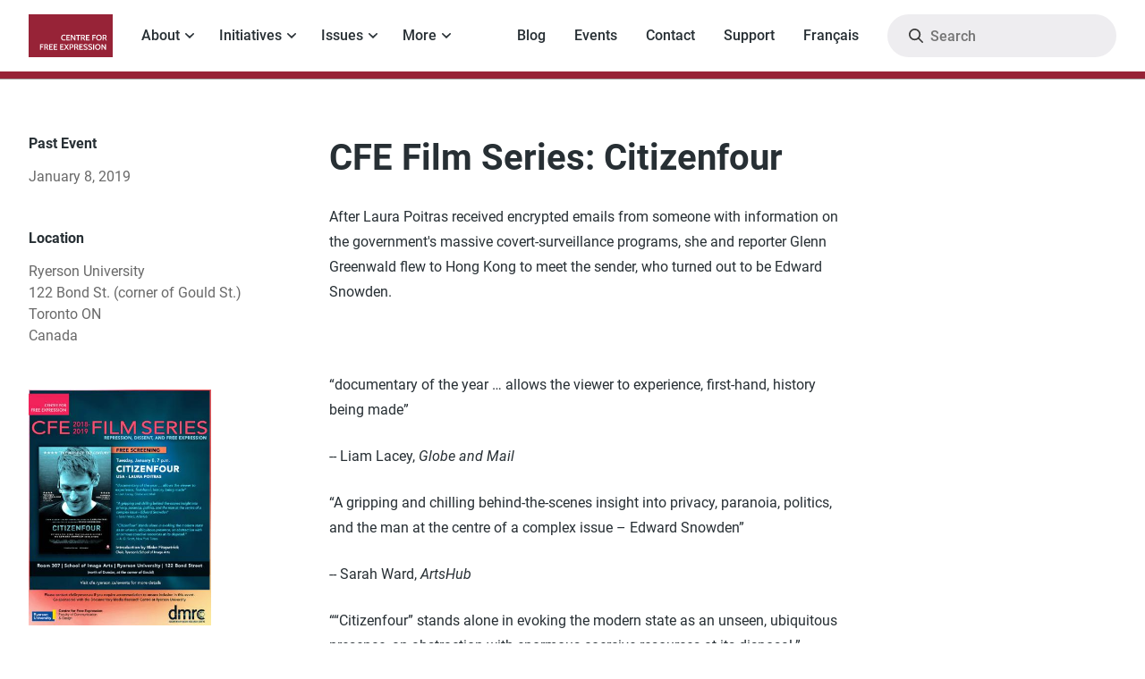

--- FILE ---
content_type: text/html; charset=UTF-8
request_url: https://cfe.torontomu.ca/events/cfe-film-series-citizenfour
body_size: 7810
content:
<!DOCTYPE html>
<html lang="en" dir="ltr" prefix="content: http://purl.org/rss/1.0/modules/content/  dc: http://purl.org/dc/terms/  foaf: http://xmlns.com/foaf/0.1/  og: http://ogp.me/ns#  rdfs: http://www.w3.org/2000/01/rdf-schema#  schema: http://schema.org/  sioc: http://rdfs.org/sioc/ns#  sioct: http://rdfs.org/sioc/types#  skos: http://www.w3.org/2004/02/skos/core#  xsd: http://www.w3.org/2001/XMLSchema# ">
  <head>
    <meta charset="utf-8" />
<script async src="https://www.googletagmanager.com/gtag/js?id=UA-83543464-1"></script>
<script>window.dataLayer = window.dataLayer || [];function gtag(){dataLayer.push(arguments)};gtag("js", new Date());gtag("set", "developer_id.dMDhkMT", true);gtag("config", "UA-83543464-1", {"groups":"default","anonymize_ip":true,"page_placeholder":"PLACEHOLDER_page_path","allow_ad_personalization_signals":false});</script>
<meta name="description" content="Citizenfour United States – Laura Poitras" />
<link rel="canonical" href="https://cfe.torontomu.ca/events/cfe-film-series-citizenfour" />
<link rel="image_src" href="https://cfe.torontomu.ca/sites/default/files/styles/large/public/2022-08/Jan19-CitizenFourEmlWEB.jpg?itok=hA9FzqVN" />
<meta property="og:site_name" content="Centre for Free Expression" />
<meta property="og:type" content="Post" />
<meta property="og:url" content="https://cfe.torontomu.ca/events/cfe-film-series-citizenfour" />
<meta property="og:title" content="CFE Film Series: Citizenfour | Centre for Free Expression" />
<meta property="og:description" content="Citizenfour United States – Laura Poitras" />
<meta property="og:image" content="https://cfe.torontomu.ca/sites/default/files/styles/large/public/2022-08/Jan19-CitizenFourEmlWEB.jpg?itok=hA9FzqVN" />
<meta property="og:image:url" content="https://cfe.torontomu.ca/sites/default/files/styles/large/public/2022-08/Jan19-CitizenFourEmlWEB.jpg?itok=hA9FzqVN" />
<meta name="twitter:card" content="summary_large_image" />
<meta name="twitter:title" content="CFE Film Series: Citizenfour | Centre for Free Expression" />
<meta name="twitter:image" content="https://cfe.torontomu.ca/sites/default/files/styles/large/public/2022-08/Jan19-CitizenFourEmlWEB.jpg?itok=hA9FzqVN" />
<meta name="Generator" content="Drupal 10 (https://www.drupal.org)" />
<meta name="MobileOptimized" content="width" />
<meta name="HandheldFriendly" content="true" />
<meta name="viewport" content="width=device-width, initial-scale=1.0" />
<link rel="icon" href="/themes/cfe/favicon.ico" type="image/vnd.microsoft.icon" />
<script>window.a2a_config=window.a2a_config||{};a2a_config.callbacks=[];a2a_config.overlays=[];a2a_config.templates={};</script>

    <title>CFE Film Series: Citizenfour | Centre for Free Expression</title>
    <link rel="stylesheet" media="all" href="/core/themes/stable9/css/system/components/align.module.css?t69tlf" />
<link rel="stylesheet" media="all" href="/core/themes/stable9/css/system/components/fieldgroup.module.css?t69tlf" />
<link rel="stylesheet" media="all" href="/core/themes/stable9/css/system/components/container-inline.module.css?t69tlf" />
<link rel="stylesheet" media="all" href="/core/themes/stable9/css/system/components/clearfix.module.css?t69tlf" />
<link rel="stylesheet" media="all" href="/core/themes/stable9/css/system/components/details.module.css?t69tlf" />
<link rel="stylesheet" media="all" href="/core/themes/stable9/css/system/components/hidden.module.css?t69tlf" />
<link rel="stylesheet" media="all" href="/core/themes/stable9/css/system/components/item-list.module.css?t69tlf" />
<link rel="stylesheet" media="all" href="/core/themes/stable9/css/system/components/js.module.css?t69tlf" />
<link rel="stylesheet" media="all" href="/core/themes/stable9/css/system/components/nowrap.module.css?t69tlf" />
<link rel="stylesheet" media="all" href="/core/themes/stable9/css/system/components/position-container.module.css?t69tlf" />
<link rel="stylesheet" media="all" href="/core/themes/stable9/css/system/components/reset-appearance.module.css?t69tlf" />
<link rel="stylesheet" media="all" href="/core/themes/stable9/css/system/components/resize.module.css?t69tlf" />
<link rel="stylesheet" media="all" href="/core/themes/stable9/css/system/components/system-status-counter.css?t69tlf" />
<link rel="stylesheet" media="all" href="/core/themes/stable9/css/system/components/system-status-report-counters.css?t69tlf" />
<link rel="stylesheet" media="all" href="/core/themes/stable9/css/system/components/system-status-report-general-info.css?t69tlf" />
<link rel="stylesheet" media="all" href="/core/themes/stable9/css/system/components/tablesort.module.css?t69tlf" />
<link rel="stylesheet" media="all" href="/modules/contrib/addtoany/css/addtoany.css?t69tlf" />
<link rel="stylesheet" media="all" href="/modules/contrib/ckeditor_accordion/css/accordion.frontend.css?t69tlf" />
<link rel="stylesheet" media="all" href="/modules/contrib/colorbox/styles/plain/colorbox_style.css?t69tlf" />
<link rel="stylesheet" media="all" href="/modules/contrib/extlink/css/extlink.css?t69tlf" />
<link rel="stylesheet" media="all" href="/themes/cfe/scripts/mmenu-light/mmenu-light.css?t69tlf" />
<link rel="stylesheet" media="all" href="/themes/cfe/scripts/choices/choices.css?t69tlf" />
<link rel="stylesheet" media="all" href="/themes/cfe/styles/main.css?t69tlf" />

    
  </head>
  <body>
        <a href="#main-content" class="visually-hidden focusable">
      Skip to main content
    </a>
    
      <div class="dialog-off-canvas-main-canvas" data-off-canvas-main-canvas>
    <div class="page">

    <header class="page__header">
        <div class="header">
    <div class="header__container">
        <div id="block-cfe-branding">
  
    
        <a href="/" rel="home" class="header__logo-link">
      <img src="/themes/cfe/logo.svg" alt="Home" class="header__logo-image" />
    </a>
      
</div>
<nav role="navigation" aria-labelledby="block-cfe-main-menu-menu" id="block-cfe-main-menu">
            
  <h2 class="visually-hidden" id="block-cfe-main-menu-menu">Main navigation</h2>
  

        
              <ul class="header-menu">
              <li class="header-menu__item--mega header-menu__item header-menu__item--level-0">
                <button class="header-menu__link header-menu__link--level-0 header-menu__link--expandable" id="menu-1" type="button">About</button>
                                  <ul class="header-menu__submenu header-menu__submenu--level-1" data-submenu-title="About">
              <li class="header-menu__item header-menu__item--level-1">
                <span class="header-menu__link header-menu__link--level-1">Who we are</span>
                                  <ul class="header-menu__submenu header-menu__submenu--level-2" data-submenu-title="Who we are">
              <li class="skip-link header-menu__item header-menu__item--level-2">
                <a href="#menu-2" class="header-menu__link header-menu__link--level-2">Skip submenu</a>
              </li>
          <li class="header-menu__item header-menu__item--level-2">
                <a href="/about/history-mission" class="header-menu__link header-menu__link--level-2" data-drupal-link-system-path="node/25">History &amp; Mission</a>
              </li>
          <li class="header-menu__item header-menu__item--level-2">
                <a href="/annual-report" class="header-menu__link header-menu__link--level-2">Annual Report</a>
              </li>
          <li class="header-menu__item header-menu__item--level-2">
                <span class="header-menu__link header-menu__link--level-2">People</span>
                                  <ul class="header-menu__submenu header-menu__submenu--level-3" data-submenu-title="People">
              <li class="header-menu__item header-menu__item--level-3">
                <a href="/about/advisory-board" class="header-menu__link header-menu__link--level-3" data-drupal-link-system-path="taxonomy/term/15">Advisory Board</a>
              </li>
          <li class="header-menu__item header-menu__item--level-3">
                <a href="/about/working-group-schools-and-intellectual-freedom" class="header-menu__link header-menu__link--level-3" data-drupal-link-system-path="taxonomy/term/184">Working Group on Schools and Intellectual Freedom</a>
              </li>
          <li class="header-menu__item header-menu__item--level-3">
                <a href="/about/working-group-whistleblower-protection-canadian-private-sector" class="header-menu__link header-menu__link--level-3" data-drupal-link-system-path="taxonomy/term/185">Working Group on Whistleblower Protection in the Canadian Private Sector</a>
              </li>
          <li class="header-menu__item header-menu__item--level-3">
                <a href="/about/senior-fellows" class="header-menu__link header-menu__link--level-3" data-drupal-link-system-path="taxonomy/term/20">Senior Fellows</a>
              </li>
          <li class="header-menu__item header-menu__item--level-3">
                <a href="/about/junior-fellows" class="header-menu__link header-menu__link--level-3" data-drupal-link-system-path="taxonomy/term/21">Junior Fellows</a>
              </li>
          <li class="header-menu__item header-menu__item--level-3">
                <a href="/about/bloggers" class="header-menu__link header-menu__link--level-3" data-drupal-link-system-path="taxonomy/term/22">Bloggers</a>
              </li>
          <li class="header-menu__item header-menu__item--level-3">
                <a href="/about/whistleblowing-initiatives-steering-committee" class="header-menu__link header-menu__link--level-3" data-drupal-link-system-path="taxonomy/term/33">Whistleblowing Initiatives Steering Committee</a>
              </li>
          <li class="header-menu__item header-menu__item--level-3">
                <a href="/about/working-group-academic-freedom" class="header-menu__link header-menu__link--level-3" data-drupal-link-system-path="taxonomy/term/36">Working Group on Academic Freedom</a>
              </li>
          <li class="header-menu__item header-menu__item--level-3">
                <a href="/about/working-group-intellectual-freedom" class="header-menu__link header-menu__link--level-3" data-drupal-link-system-path="taxonomy/term/35">Working Group on Intellectual Freedom</a>
              </li>
          <li class="header-menu__item header-menu__item--level-3">
                <a href="/about/staff" class="header-menu__link header-menu__link--level-3" data-drupal-link-system-path="taxonomy/term/19">Staff</a>
              </li>
          <li class="header-menu__item header-menu__item--level-3">
                <a href="/about/media-contacts" class="header-menu__link header-menu__link--level-3" data-drupal-link-system-path="taxonomy/term/42">Media Contacts</a>
              </li>
        </ul>
  
              </li>
        </ul>
  
              </li>
          <li class="header-menu__item header-menu__item--level-1">
                <span class="header-menu__link header-menu__link--level-1">Initiatives</span>
                                  <ul class="header-menu__submenu header-menu__submenu--level-2" data-submenu-title="Initiatives">
              <li class="header-menu__item header-menu__item--level-2">
                <a href="/initiatives/advocating-anti-slapp-legislation" class="header-menu__link header-menu__link--level-2" data-drupal-link-system-path="taxonomy/term/43">Advocating Anti-SLAPP Legislation</a>
              </li>
          <li class="header-menu__item header-menu__item--level-2">
                <a href="/initiatives/defending-freedom-press" class="header-menu__link header-menu__link--level-2" data-drupal-link-system-path="taxonomy/term/44">Defending Freedom of the Press</a>
              </li>
          <li class="header-menu__item header-menu__item--level-2">
                <a href="/initiatives/ensuring-research-confidentiality" class="header-menu__link header-menu__link--level-2" data-drupal-link-system-path="taxonomy/term/45">Ensuring Research Confidentiality</a>
              </li>
          <li class="header-menu__item header-menu__item--level-2">
                <a href="/initiatives/improving-access-information" class="header-menu__link header-menu__link--level-2" data-drupal-link-system-path="taxonomy/term/46">Improving Access to Information</a>
              </li>
          <li class="header-menu__item header-menu__item--level-2">
                <a href="/initiatives/intervening-courts-cases" class="header-menu__link header-menu__link--level-2" data-drupal-link-system-path="taxonomy/term/47">Intervening in Courts Cases</a>
              </li>
          <li class="header-menu__item header-menu__item--level-2">
                <a href="/initiatives/promoting-libraries-intellectual-freedom" class="header-menu__link header-menu__link--level-2" data-drupal-link-system-path="taxonomy/term/48">Promoting Libraries &amp; Intellectual Freedom</a>
              </li>
          <li class="header-menu__item header-menu__item--level-2">
                <a href="/initiatives/protecting-whistleblowers" class="header-menu__link header-menu__link--level-2" data-drupal-link-system-path="taxonomy/term/49">Protecting Whistleblowers</a>
              </li>
          <li class="header-menu__item header-menu__item--level-2">
                <a href="/initiatives/regulating-digital-platforms" class="header-menu__link header-menu__link--level-2" data-drupal-link-system-path="taxonomy/term/50">Regulating Digital Platforms</a>
              </li>
        </ul>
  
              </li>
          <li class="header-menu__item header-menu__item--level-1">
                <span class="header-menu__link header-menu__link--level-1">Issues</span>
                                  <ul class="header-menu__submenu header-menu__submenu--level-2" data-submenu-title="Issues">
              <li class="header-menu__item header-menu__item--level-2">
                <a href="/issues/academic-freedom" class="header-menu__link header-menu__link--level-2" data-drupal-link-system-path="taxonomy/term/1">Academic Freedom</a>
              </li>
          <li class="header-menu__item header-menu__item--level-2">
                <a href="/issues/access-information" class="header-menu__link header-menu__link--level-2" data-drupal-link-system-path="taxonomy/term/7">Access-to-Information</a>
              </li>
          <li class="header-menu__item header-menu__item--level-2">
                <a href="/issues/anti-slapp" class="header-menu__link header-menu__link--level-2" data-drupal-link-system-path="taxonomy/term/51">Anti-SLAPP</a>
              </li>
          <li class="header-menu__item header-menu__item--level-2">
                <a href="/issues/censorship" class="header-menu__link header-menu__link--level-2" data-drupal-link-system-path="taxonomy/term/3">Censorship</a>
              </li>
          <li class="header-menu__item header-menu__item--level-2">
                <a href="/issues/disinformation" class="header-menu__link header-menu__link--level-2" data-drupal-link-system-path="taxonomy/term/5">Disinformation</a>
              </li>
          <li class="header-menu__item header-menu__item--level-2">
                <a href="/issues/freedom-expression-its-limits" class="header-menu__link header-menu__link--level-2" data-drupal-link-system-path="taxonomy/term/10">Freedom of Expression &amp; Its Limits</a>
              </li>
          <li class="header-menu__item header-menu__item--level-2">
                <a href="/issues/freedom-press" class="header-menu__link header-menu__link--level-2" data-drupal-link-system-path="taxonomy/term/6">Freedom of the Press</a>
              </li>
          <li class="header-menu__item header-menu__item--level-2">
                <a href="/issues/intellectual-freedom" class="header-menu__link header-menu__link--level-2" data-drupal-link-system-path="taxonomy/term/8">Intellectual Freedom</a>
              </li>
          <li class="header-menu__item header-menu__item--level-2">
                <a href="/issues/internet-and-social-media" class="header-menu__link header-menu__link--level-2" data-drupal-link-system-path="taxonomy/term/9">Internet and Social Media</a>
              </li>
          <li class="header-menu__item header-menu__item--level-2">
                <a href="/issues/privacy-surveillance" class="header-menu__link header-menu__link--level-2" data-drupal-link-system-path="taxonomy/term/4">Privacy &amp; Surveillance</a>
              </li>
          <li class="header-menu__item header-menu__item--level-2">
                <a href="/issues/whistleblower-protection" class="header-menu__link header-menu__link--level-2" data-drupal-link-system-path="taxonomy/term/13">Whistleblower Protection</a>
              </li>
          <li class="header-menu__item header-menu__item--level-2">
                <a href="/issues/workplace-free-expression" class="header-menu__link header-menu__link--level-2" data-drupal-link-system-path="taxonomy/term/14">Workplace Free Expression</a>
              </li>
        </ul>
  
              </li>
          <li class="header-menu__item header-menu__item--level-1">
                <span class="header-menu__link header-menu__link--level-1">Public education</span>
                                  <ul class="header-menu__submenu header-menu__submenu--level-2" data-submenu-title="Public education">
              <li class="header-menu__item header-menu__item--level-2">
                <a href="/blog" class="header-menu__link header-menu__link--level-2" data-drupal-link-system-path="blog">Blog</a>
              </li>
          <li class="header-menu__item header-menu__item--level-2">
                <a href="/events" class="header-menu__link header-menu__link--level-2" data-drupal-link-system-path="events">Events</a>
              </li>
          <li class="header-menu__item header-menu__item--level-2">
                <a href="/publications" class="header-menu__link header-menu__link--level-2" data-drupal-link-system-path="publications">Publications</a>
              </li>
          <li class="header-menu__item header-menu__item--level-2">
                <span class="header-menu__link header-menu__link--level-2">Speakers Bureau</span>
                                  <ul class="header-menu__submenu header-menu__submenu--level-3" data-submenu-title="Speakers Bureau">
              <li class="header-menu__item header-menu__item--level-3">
                <a href="/about/speakers-bureau/whistleblowing" class="header-menu__link header-menu__link--level-3" data-drupal-link-system-path="taxonomy/term/37">Whistleblowing</a>
              </li>
          <li class="header-menu__item header-menu__item--level-3">
                <a href="/about/speakers-bureau/academic-freedom" class="header-menu__link header-menu__link--level-3" data-drupal-link-system-path="taxonomy/term/38">Academic Freedom</a>
              </li>
          <li class="header-menu__item header-menu__item--level-3">
                <a href="/about/speakers-bureau/intellectual-freedom" class="header-menu__link header-menu__link--level-3" data-drupal-link-system-path="taxonomy/term/39">Intellectual Freedom</a>
              </li>
          <li class="header-menu__item header-menu__item--level-3">
                <a href="/about/speakers-bureau/freedom-expression" class="header-menu__link header-menu__link--level-3" data-drupal-link-system-path="taxonomy/term/41">Freedom of Expression</a>
              </li>
        </ul>
  
              </li>
        </ul>
  
              </li>
          <li class="header-menu__item header-menu__item--level-1">
                <span class="header-menu__link header-menu__link--level-1">Connect</span>
                                  <ul class="header-menu__submenu header-menu__submenu--level-2" data-submenu-title="Connect">
              <li class="header-menu__item header-menu__item--level-2">
                <a href="/contact" class="header-menu__link header-menu__link--level-2" data-drupal-link-system-path="node/6677">Contact</a>
              </li>
          <li class="header-menu__item header-menu__item--level-2">
                <a href="/support" class="header-menu__link header-menu__link--level-2" data-drupal-link-system-path="node/6675">Support</a>
              </li>
          <li class="header-menu__item header-menu__item--level-2">
                <span class="header-menu__link header-menu__link--level-2">Follow</span>
                                  <ul class="header-menu__submenu header-menu__submenu--level-3" data-submenu-title="Follow">
              <li class="social-link social-link--facebook header-menu__item header-menu__item--level-3">
                <a href="https://www.facebook.com/CentreforFreeExpresssion" class="header-menu__link header-menu__link--level-3">Facebook</a>
              </li>
          <li class="social-link social-link--twitter header-menu__item header-menu__item--level-3">
                <a href="https://twitter.com/cfe_tmu" class="header-menu__link header-menu__link--level-3">Twitter</a>
              </li>
        </ul>
  
              </li>
        </ul>
  
              </li>
        </ul>
  
              </li>
          <li class="header-menu__item--dropdown header-menu__item header-menu__item--level-0">
                <button class="header-menu__link header-menu__link--level-0 header-menu__link--expandable" id="menu-2" type="button">Initiatives</button>
                                  <ul class="header-menu__submenu header-menu__submenu--level-1" data-submenu-title="Initiatives">
              <li class="skip-link header-menu__item header-menu__item--level-1">
                <a href="#menu-3" class="header-menu__link header-menu__link--level-1">Skip submenu</a>
              </li>
          <li class="header-menu__item header-menu__item--level-1">
                <a href="/initiatives/advocating-anti-slapp-legislation" class="header-menu__link header-menu__link--level-1" data-drupal-link-system-path="taxonomy/term/43">Advocating Anti-SLAPP Legislation</a>
              </li>
          <li class="header-menu__item header-menu__item--level-1">
                <a href="/initiatives/defending-freedom-press" class="header-menu__link header-menu__link--level-1" data-drupal-link-system-path="taxonomy/term/44">Defending Freedom of the Press</a>
              </li>
          <li class="header-menu__item header-menu__item--level-1">
                <a href="/initiatives/ensuring-research-confidentiality" class="header-menu__link header-menu__link--level-1" data-drupal-link-system-path="taxonomy/term/45">Ensuring Research Confidentiality</a>
              </li>
          <li class="header-menu__item header-menu__item--level-1">
                <a href="/initiatives/improving-access-information" class="header-menu__link header-menu__link--level-1" data-drupal-link-system-path="taxonomy/term/46">Improving Access to Information</a>
              </li>
          <li class="header-menu__item header-menu__item--level-1">
                <a href="/initiatives/intervening-courts-cases" class="header-menu__link header-menu__link--level-1" data-drupal-link-system-path="taxonomy/term/47">Intervening in Courts Cases</a>
              </li>
          <li class="header-menu__item header-menu__item--level-1">
                <a href="/initiatives/promoting-libraries-intellectual-freedom" class="header-menu__link header-menu__link--level-1" data-drupal-link-system-path="taxonomy/term/48">Promoting Libraries &amp; Intellectual Freedom</a>
              </li>
          <li class="header-menu__item header-menu__item--level-1">
                <a href="/initiatives/protecting-whistleblowers" class="header-menu__link header-menu__link--level-1" data-drupal-link-system-path="taxonomy/term/49">Protecting Whistleblowers</a>
              </li>
          <li class="header-menu__item header-menu__item--level-1">
                <a href="/initiatives/regulating-digital-platforms" class="header-menu__link header-menu__link--level-1" data-drupal-link-system-path="taxonomy/term/50">Regulating Digital Platforms</a>
              </li>
        </ul>
  
              </li>
          <li class="header-menu__item--dropdown header-menu__item header-menu__item--level-0">
                <button class="header-menu__link header-menu__link--level-0 header-menu__link--expandable" id="menu-3" type="button">Issues</button>
                                  <ul class="header-menu__submenu header-menu__submenu--level-1" data-submenu-title="Issues">
              <li class="skip-link header-menu__item header-menu__item--level-1">
                <a href="#menu-4" class="header-menu__link header-menu__link--level-1">Skip submenu</a>
              </li>
          <li class="header-menu__item header-menu__item--level-1">
                <a href="/issues/academic-freedom" class="header-menu__link header-menu__link--level-1" data-drupal-link-system-path="taxonomy/term/1">Academic Freedom</a>
              </li>
          <li class="header-menu__item header-menu__item--level-1">
                <a href="/issues/access-information" class="header-menu__link header-menu__link--level-1" data-drupal-link-system-path="taxonomy/term/7">Access-to-Information</a>
              </li>
          <li class="header-menu__item header-menu__item--level-1">
                <a href="/issues/anti-slapp" class="header-menu__link header-menu__link--level-1" data-drupal-link-system-path="taxonomy/term/51">Anti-SLAPP</a>
              </li>
          <li class="header-menu__item header-menu__item--level-1">
                <a href="/issues/censorship" class="header-menu__link header-menu__link--level-1" data-drupal-link-system-path="taxonomy/term/3">Censorship</a>
              </li>
          <li class="header-menu__item header-menu__item--level-1">
                <a href="/issues/disinformation" class="header-menu__link header-menu__link--level-1" data-drupal-link-system-path="taxonomy/term/5">Disinformation</a>
              </li>
          <li class="header-menu__item header-menu__item--level-1">
                <a href="/issues/freedom-expression-its-limits" class="header-menu__link header-menu__link--level-1" data-drupal-link-system-path="taxonomy/term/10">Freedom of Expression &amp; Its Limits</a>
              </li>
          <li class="header-menu__item header-menu__item--level-1">
                <a href="/issues/freedom-press" class="header-menu__link header-menu__link--level-1" data-drupal-link-system-path="taxonomy/term/6">Freedom of the Press</a>
              </li>
          <li class="header-menu__item header-menu__item--level-1">
                <a href="/issues/intellectual-freedom" class="header-menu__link header-menu__link--level-1" data-drupal-link-system-path="taxonomy/term/8">Intellectual Freedom</a>
              </li>
          <li class="header-menu__item header-menu__item--level-1">
                <a href="/issues/internet-and-social-media" class="header-menu__link header-menu__link--level-1" data-drupal-link-system-path="taxonomy/term/9">Internet and Social Media</a>
              </li>
          <li class="header-menu__item header-menu__item--level-1">
                <a href="/issues/privacy-surveillance" class="header-menu__link header-menu__link--level-1" data-drupal-link-system-path="taxonomy/term/4">Privacy &amp; Surveillance</a>
              </li>
          <li class="header-menu__item header-menu__item--level-1">
                <a href="/issues/whistleblower-protection" class="header-menu__link header-menu__link--level-1" data-drupal-link-system-path="taxonomy/term/13">Whistleblower Protection</a>
              </li>
          <li class="header-menu__item header-menu__item--level-1">
                <a href="/issues/workplace-free-expression" class="header-menu__link header-menu__link--level-1" data-drupal-link-system-path="taxonomy/term/14">Workplace Free Expression</a>
              </li>
        </ul>
  
              </li>
          <li class="header-menu__item--dropdown header-menu__item header-menu__item--level-0">
                <button class="header-menu__link header-menu__link--level-0 header-menu__link--expandable" id="menu-4" type="button">More</button>
                                  <ul class="header-menu__submenu header-menu__submenu--level-1" data-submenu-title="More">
              <li class="skip-link header-menu__item header-menu__item--level-1">
                <a href="#menu-5" class="header-menu__link header-menu__link--level-1">Skip submenu</a>
              </li>
          <li class="header-menu__item header-menu__item--level-1">
                <a href="/awards" class="header-menu__link header-menu__link--level-1" data-drupal-link-system-path="awards">Awards</a>
              </li>
          <li class="header-menu__item header-menu__item--level-1">
                <a href="/bpc-bulletins" class="header-menu__link header-menu__link--level-1" data-drupal-link-system-path="bpc-bulletins">BPC Bulletins</a>
              </li>
          <li class="header-menu__item header-menu__item--level-1">
                <a href="/court-submissions" class="header-menu__link header-menu__link--level-1" data-drupal-link-system-path="court-submissions">Court Submissions</a>
              </li>
          <li class="header-menu__item header-menu__item--level-1">
                <a href="/databases" class="header-menu__link header-menu__link--level-1" data-drupal-link-system-path="databases">Databases</a>
              </li>
          <li class="header-menu__item header-menu__item--level-1">
                <a href="/guidesadvice" class="header-menu__link header-menu__link--level-1" data-drupal-link-system-path="guidesadvice">Guides/Advice</a>
              </li>
          <li class="header-menu__item header-menu__item--level-1">
                <a href="/news" class="header-menu__link header-menu__link--level-1" data-drupal-link-system-path="news">News</a>
              </li>
          <li class="header-menu__item header-menu__item--level-1">
                <a href="/policy-submissions" class="header-menu__link header-menu__link--level-1" data-drupal-link-system-path="policy-submissions">Policy Submissions</a>
              </li>
          <li class="header-menu__item header-menu__item--level-1">
                <a href="/publications" class="header-menu__link header-menu__link--level-1" data-drupal-link-system-path="publications">Publications</a>
              </li>
          <li class="header-menu__item header-menu__item--level-1">
                <a href="/recommended-reading" class="header-menu__link header-menu__link--level-1" data-drupal-link-system-path="recommended-reading">Recommended Reading</a>
              </li>
        </ul>
  
              </li>
          <li class="header-menu__item--right-separator header-menu__item header-menu__item--level-0">
                <a href="/blog" id="menu-5" class="header-menu__link header-menu__link--level-0" data-drupal-link-system-path="blog">Blog</a>
              </li>
          <li class="header-menu__item header-menu__item--level-0">
                <a href="/events" id="menu-6" class="header-menu__link header-menu__link--level-0" data-drupal-link-system-path="events">Events</a>
              </li>
          <li class="header-menu__item header-menu__item--level-0">
                <a href="/contact" id="menu-7" class="header-menu__link header-menu__link--level-0" data-drupal-link-system-path="node/6677">Contact</a>
              </li>
          <li class="header-menu__item header-menu__item--level-0">
                <a href="/support" id="menu-8" class="header-menu__link header-menu__link--level-0" data-drupal-link-system-path="node/6675">Support</a>
              </li>
          <li class="header-menu__item header-menu__item--level-0">
                <a href="/page/francais" class="header-menu__link header-menu__link--level-0" data-drupal-link-system-path="node/7947">Français</a>
              </li>
        </ul>
  


  </nav>
<div class="views-exposed-form search-bar" data-drupal-selector="views-exposed-form-search-content-page-1" id="block-search" >
  
    
      <form action="/search" method="get" id="views-exposed-form-search-content-page-1" accept-charset="UTF-8">
  <div class="js-form-item form-item form-type-textfield js-form-type-textfield form-item-keys js-form-item-keys">
      <label for="edit-keys">Search</label>
        <input placeholder="Search" data-drupal-selector="edit-keys" type="text" id="edit-keys" name="keys" value="" size="30" maxlength="128" class="form-text" />

        </div>
<div data-drupal-selector="edit-actions" class="form-actions js-form-wrapper form-wrapper" id="edit-actions"><input data-drupal-selector="edit-submit-search-content" type="submit" id="edit-submit-search-content" value="Search" class="button js-form-submit form-submit" />
</div>


</form>

  </div>
<div id="block-mobilemenubutton">
  <a class="mobile-menu-button" href="#block-cfe-main-menu">
    <span class="mobile-menu-button__label">Menu</span>
  </a>
</div>

    </div>
</div>

    </header>

    
<div class="system">
    <div class="system__container">
        <div data-drupal-messages-fallback class="hidden"></div>

    </div>
</div>


    <main class="page__main">
                <a id="main-content" tabindex="-1"></a>

        
        <div class="main-container ">
            <div class="main-container__content">
    <div id="block-cfe-content">
  
    
      




    <article class="article-full">
        <div class="article-full__right">
            <header>
                <div class="article-full__meta">
                    <span class="article-full__type">
                        Past Event
                    </span>
                                            <span class="article-full__date">January 8, 2019</span>
                                    </div>
                <h1 class="article-full__title">
                    CFE Film Series: Citizenfour
                </h1>
            </header>

            <div class="article-full__event-details">
                <div class="article-full__event-details-section">
                                            <div class="article-full__footer-label">Date</div>
                        <div class="article-full__date-sidebar article-full__date-sidebar--is-past">
            <div><span class="smart-date--date"><time datetime="2019-01-08T19:00:00-05:00">January 8, 2019</time>
</span><span class="smart-date--time"><time datetime="2019-01-08T19:00:00-05:00">7pm</time>
 - <time datetime="2019-01-08T22:00:00-05:00">10pm</time>
</span></div>
      </div>
                                                            </div>

                <div class="article-full__event-details-section">
                    <div class="article-full__footer-label">Location</div>
                    <div class="article-full__location">
                        
            <div><p class="address" translate="no"><span class="organization">Ryerson University</span><br>
<span class="address-line1">122 Bond St. (corner of Gould St.)</span><br>
<span class="locality">Toronto</span> <span class="administrative-area">ON</span><br>
<span class="country">Canada</span></p></div>
      

                                            </div>
                </div>
            </div>

            <div class="article-full__content">
                
            <div><p>After Laura Poitras received encrypted emails from someone with information on the government's massive covert-surveillance programs, she and reporter Glenn Greenwald flew to Hong Kong to meet the sender, who turned out to be Edward Snowden.</p>

<p>&nbsp;</p>

<p>“documentary of the year … allows the viewer to experience, first-hand, history being made”</p>

<p>-- Liam Lacey,&nbsp;<em>Globe and Mail</em></p>

<p>“A gripping and chilling behind-the-scenes insight into privacy, paranoia, politics, and the man at the centre of a complex issue – Edward Snowden”</p>

<p>-- Sarah Ward,&nbsp;<em>ArtsHub</em></p>

<p>““Citizenfour” stands alone in evoking the modern state as an unseen, ubiquitous presence, an abstraction with enormous coercive resources at its disposal.”</p>

<p>- A. O. Scott,&nbsp;<em>New York Times</em></p>

<p>&nbsp;</p>

<p>Introduction by Blake Fitzpatrick, Chair, Ryerson’s School of Image Arts.</p>

<p>Co-sponsored&nbsp;with the Documentary Media Research Centre at Ryerson University</p>

<p>This event is free and no registration is required.</p>

<p>Please contact&nbsp;<a href="mailto:cfe@ryerson.ca">cfe@ryerson.ca</a>&nbsp;if you require accommodation to ensure inclusion in this event</p></div>
      
            </div>
        </div>

        <div class="article-full__left">
            <footer class="article-full__footer">
                <div class="article-full__footer-section article-full__footer-meta">
                    <div class="article-full__footer-label">
                        Past Event
                    </div>
                                            <div class="article-full__date-sidebar article-full__date-sidebar--is-past">
            <div><span class="smart-date--date"><time datetime="2019-01-08T19:00:00-05:00">January 8, 2019</time>
</span><span class="smart-date--time"><time datetime="2019-01-08T19:00:00-05:00">7pm</time>
 - <time datetime="2019-01-08T22:00:00-05:00">10pm</time>
</span></div>
      </div>
                                                            </div>

                <div class="article-full__footer-section article-full__footer-meta">
                    <div class="article-full__footer-label">Location</div>
                    <div class="article-full__location">
                        
            <div><p class="address" translate="no"><span class="organization">Ryerson University</span><br>
<span class="address-line1">122 Bond St. (corner of Gould St.)</span><br>
<span class="locality">Toronto</span> <span class="administrative-area">ON</span><br>
<span class="country">Canada</span></p></div>
      

                                            </div>
                </div>

                
                                    <div class="article-full__footer-section">
                        <div class="article-full__poster">
            <div>  <img loading="lazy" src="/sites/default/files/styles/large/public/2022-08/Jan19-CitizenFourEmlWEB.jpg?itok=hA9FzqVN" width="371" height="480" alt="" typeof="foaf:Image" />


</div>
      </div>
                    </div>
                
                
                <div class="article-full__footer-section">
                    <div class="article-full__footer-label">Share with friends</div>
                    <span class="a2a_kit a2a_kit_size_32 addtoany_list" data-a2a-url="https://cfe.torontomu.ca/events/cfe-film-series-citizenfour" data-a2a-title="CFE Film Series: Citizenfour"><a class="a2a_button_facebook"><img src="/themes/cfe/assets/icons/social-facebook.svg" alt="Facebook" width="11" height="22"></a><a class="a2a_button_twitter"><img src="/themes/cfe/assets/icons/social-twitter.svg" alt="Twitter" width="24" height="19"></a><a class="a2a_button_linkedin"><img src="/themes/cfe/assets/icons/social-linkedin.svg" alt="LinkedIn" width="19" height="19"></a></span>

                </div>
            </footer>
        </div>
    </article>










  </div>

</div>

            
        </div>
    </main>

    <footer>
        <section class="prefooter">
    <div class="prefooter__container">
        <div id="block-letskeepintouch" class="subscribe">

    <div class="subscribe__left">
        
                    <h2 class="subscribe__title">Let’s Keep In Touch</h2>
                
                    
            <div><p>Sign up to receive e-alerts and newsletters on the CFE issues you care about most</p></div>
      
            </div>
    <div class="_form_1 subscribe__right subscribe-form"></div><script src="https://torontomu67652.activehosted.com/f/embed.php?id=1" charset="utf-8"></script>

</div>

    </div>
</section>

        <section class="footer">
    <div class="footer__container">
        <div class="footer__left">
            <h2 class="footer__title">The Centre for Free <br>Expression</h2>
            <div class="footer__blocks">
                <div id="block-followus">
  
      <h2>Follow Us</h2>
    
      
            <div><p><a href="https://www.facebook.com/CentreforFreeExpression/">Facebook</a></p><p><a href="https://twitter.com/cfe_tmu">Twitter</a></p><p><a href="https://www.youtube.com/@centreforfreeexpression6101">YouTube</a></p><p><a href="https://www.linkedin.com/company/the-centre-for-free-expression/">LinkedIn</a></p><p><a href="https://www.instagram.com/cfe.tmu/">Instagram</a></p></div>
      
  </div>
<div id="block-contact">
  
      <h2>Contact</h2>
    
      
            <div><p>Email<br>
<a href="mailto:cfe@torontomu.ca">cfe@torontomu.ca</a><br>
&nbsp;</p>

<p>Phone<br>
(437) 995-7396</p></div>
      
  </div>
<div id="block-headquarters">
  
      <h2>Headquarters</h2>
    
      
            <div><p>Centre for Free Expression<br>
c/o Toronto Metropolitan University<br>
350 Victoria Street<br>
Toronto ON M5B 2K3<br>
</p></div>
      
  </div>

            </div>
        </div>
        <div class="footer__sub-brand">
            <a href="https://www.ryerson.ca/the-creative-school/">
                <img class="footer__sub-brand-logo" src="/themes/cfe/assets/images/logo-fcad.png" alt="Ryerson University - Centre for Free Expression at The Creative School" target="_blank">
            </a>
        </div>
    </div>
</section>

    </footer>

</div>

  </div>

    
    <script type="application/json" data-drupal-selector="drupal-settings-json">{"path":{"baseUrl":"\/","pathPrefix":"","currentPath":"node\/7058","currentPathIsAdmin":false,"isFront":false,"currentLanguage":"en"},"pluralDelimiter":"\u0003","suppressDeprecationErrors":true,"colorbox":{"transition":"none","speed":250,"opacity":0.75,"slideshow":false,"slideshowAuto":true,"slideshowSpeed":2500,"slideshowStart":"start slideshow","slideshowStop":"stop slideshow","current":"{current} of {total}","previous":"\u00ab Prev","next":"Next \u00bb","close":"Close","overlayClose":true,"returnFocus":true,"maxWidth":"98%","maxHeight":"90%","initialWidth":"98%","initialHeight":"90%","fixed":true,"scrolling":false,"mobiledetect":false,"mobiledevicewidth":"480px"},"google_analytics":{"account":"UA-83543464-1","trackOutbound":true,"trackMailto":true,"trackTel":true,"trackDownload":true,"trackDownloadExtensions":"7z|aac|arc|arj|asf|asx|avi|bin|csv|doc(x|m)?|dot(x|m)?|exe|flv|gif|gz|gzip|hqx|jar|jpe?g|js|mp(2|3|4|e?g)|mov(ie)?|msi|msp|pdf|phps|png|ppt(x|m)?|pot(x|m)?|pps(x|m)?|ppam|sld(x|m)?|thmx|qtm?|ra(m|r)?|sea|sit|tar|tgz|torrent|txt|wav|wma|wmv|wpd|xls(x|m|b)?|xlt(x|m)|xlam|xml|z|zip","trackColorbox":true},"data":{"extlink":{"extTarget":true,"extTargetAppendNewWindowDisplay":true,"extTargetAppendNewWindowLabel":"(opens in a new window)","extTargetNoOverride":false,"extNofollow":false,"extTitleNoOverride":false,"extNoreferrer":true,"extFollowNoOverride":false,"extClass":"ext","extLabel":"(link is external)","extImgClass":false,"extSubdomains":true,"extExclude":"","extInclude":"","extCssExclude":".article-full__calendar-link, .article-full__location-online","extCssInclude":"","extCssExplicit":".main-container","extAlert":false,"extAlertText":"This link will take you to an external web site. We are not responsible for their content.","extHideIcons":false,"mailtoClass":"0","telClass":"tel","mailtoLabel":"(link sends email)","telLabel":"(link is a phone number)","extUseFontAwesome":false,"extIconPlacement":"append","extPreventOrphan":false,"extFaLinkClasses":"fa fa-external-link","extFaMailtoClasses":"fa fa-envelope-o","extAdditionalLinkClasses":"","extAdditionalMailtoClasses":"","extAdditionalTelClasses":"","extFaTelClasses":"fa fa-phone","allowedDomains":["cfe.ryerson.ca","localhost"],"extExcludeNoreferrer":""}},"ckeditorAccordion":{"accordionStyle":{"collapseAll":1,"keepRowsOpen":0,"animateAccordionOpenAndClose":1,"openTabsWithHash":0,"allowHtmlInTitles":0}},"ajaxTrustedUrl":{"\/search":true},"user":{"uid":0,"permissionsHash":"bf2cdcbaa7afab45f6d909f8bdd52686cc6b22f14938cb636ad0e2f141c4f0f5"}}</script>
<script src="/core/assets/vendor/jquery/jquery.min.js?v=3.7.1"></script>
<script src="/core/assets/vendor/once/once.min.js?v=1.0.1"></script>
<script src="/core/misc/drupalSettingsLoader.js?v=10.6.1"></script>
<script src="/core/misc/drupal.js?v=10.6.1"></script>
<script src="/core/misc/drupal.init.js?v=10.6.1"></script>
<script src="https://static.addtoany.com/menu/page.js" defer></script>
<script src="/modules/contrib/addtoany/js/addtoany.js?v=10.6.1"></script>
<script src="/themes/cfe/scripts/mmenu-light/mmenu-light.js?t69tlf"></script>
<script src="/themes/cfe/scripts/choices/choices.js?t69tlf"></script>
<script src="/themes/cfe/scripts/ajax-scroll-offset.js?t69tlf"></script>
<script src="/themes/cfe/scripts/main.js?t69tlf"></script>
<script src="/modules/contrib/ckeditor_accordion/js/accordion.frontend.min.js?t69tlf"></script>
<script src="/modules/contrib/colorbox/js/colorbox.js?v=10.6.1"></script>
<script src="/modules/contrib/colorbox/styles/plain/colorbox_style.js?v=10.6.1"></script>
<script src="/libraries/colorbox/jquery.colorbox-min.js?v=10.6.1"></script>
<script src="/modules/contrib/colorbox_inline/js/colorbox_inline.js?t69tlf"></script>
<script src="/modules/contrib/extlink/js/extlink.js?t69tlf"></script>
<script src="/modules/contrib/google_analytics/js/google_analytics.js?v=10.6.1"></script>

  </body>
</html>


--- FILE ---
content_type: text/css
request_url: https://cfe.torontomu.ca/themes/cfe/styles/main.css?t69tlf
body_size: 12902
content:
/*! normalize.css v8.0.1 | MIT License | github.com/necolas/normalize.css */
/* Document
   ========================================================================== */
/**
 * 1. Correct the line height in all browsers.
 * 2. Prevent adjustments of font size after orientation changes in iOS.
 */
html {
  line-height: 1.15;
  /* 1 */
  -webkit-text-size-adjust: 100%;
  /* 2 */
}

/* Sections
   ========================================================================== */
/**
 * Remove the margin in all browsers.
 */
body {
  margin: 0;
}

/**
 * Render the `main` element consistently in IE.
 */
main {
  display: block;
}

/**
 * Correct the font size and margin on `h1` elements within `section` and
 * `article` contexts in Chrome, Firefox, and Safari.
 */
h1 {
  font-size: 2em;
  margin: 0.67em 0;
}

/* Grouping content
   ========================================================================== */
/**
 * 1. Add the correct box sizing in Firefox.
 * 2. Show the overflow in Edge and IE.
 */
hr {
  box-sizing: content-box;
  /* 1 */
  height: 0;
  /* 1 */
  overflow: visible;
  /* 2 */
}

/**
 * 1. Correct the inheritance and scaling of font size in all browsers.
 * 2. Correct the odd `em` font sizing in all browsers.
 */
pre {
  font-family: monospace, monospace;
  /* 1 */
  font-size: 1em;
  /* 2 */
}

/* Text-level semantics
   ========================================================================== */
/**
 * Remove the gray background on active links in IE 10.
 */
a {
  background-color: transparent;
}

/**
 * 1. Remove the bottom border in Chrome 57-
 * 2. Add the correct text decoration in Chrome, Edge, IE, Opera, and Safari.
 */
abbr[title] {
  border-bottom: none;
  /* 1 */
  text-decoration: underline;
  /* 2 */
  -webkit-text-decoration: underline dotted;
          text-decoration: underline dotted;
  /* 2 */
}

/**
 * Add the correct font weight in Chrome, Edge, and Safari.
 */
b,
strong {
  font-weight: bolder;
}

/**
 * 1. Correct the inheritance and scaling of font size in all browsers.
 * 2. Correct the odd `em` font sizing in all browsers.
 */
code,
kbd,
samp {
  font-family: monospace, monospace;
  /* 1 */
  font-size: 1em;
  /* 2 */
}

/**
 * Add the correct font size in all browsers.
 */
small {
  font-size: 80%;
}

/**
 * Prevent `sub` and `sup` elements from affecting the line height in
 * all browsers.
 */
sub,
sup {
  font-size: 75%;
  line-height: 0;
  position: relative;
  vertical-align: baseline;
}

sub {
  bottom: -0.25em;
}

sup {
  top: -0.5em;
}

/* Embedded content
   ========================================================================== */
/**
 * Remove the border on images inside links in IE 10.
 */
img {
  border-style: none;
}

/* Forms
   ========================================================================== */
/**
 * 1. Change the font styles in all browsers.
 * 2. Remove the margin in Firefox and Safari.
 */
button,
input,
optgroup,
select,
textarea {
  font-family: inherit;
  /* 1 */
  font-size: 100%;
  /* 1 */
  line-height: 1.15;
  /* 1 */
  margin: 0;
  /* 2 */
}

/**
 * Show the overflow in IE.
 * 1. Show the overflow in Edge.
 */
button,
input {
  /* 1 */
  overflow: visible;
}

/**
 * Remove the inheritance of text transform in Edge, Firefox, and IE.
 * 1. Remove the inheritance of text transform in Firefox.
 */
button,
select {
  /* 1 */
  text-transform: none;
}

/**
 * Correct the inability to style clickable types in iOS and Safari.
 */
button,
[type=button],
[type=reset],
[type=submit] {
  -webkit-appearance: button;
}

/**
 * Remove the inner border and padding in Firefox.
 */
button::-moz-focus-inner,
[type=button]::-moz-focus-inner,
[type=reset]::-moz-focus-inner,
[type=submit]::-moz-focus-inner {
  border-style: none;
  padding: 0;
}

/**
 * Restore the focus styles unset by the previous rule.
 */
button:-moz-focusring,
[type=button]:-moz-focusring,
[type=reset]:-moz-focusring,
[type=submit]:-moz-focusring {
  outline: 1px dotted ButtonText;
}

/**
 * Correct the padding in Firefox.
 */
fieldset {
  padding: 0.35em 0.75em 0.625em;
}

/**
 * 1. Correct the text wrapping in Edge and IE.
 * 2. Correct the color inheritance from `fieldset` elements in IE.
 * 3. Remove the padding so developers are not caught out when they zero out
 *    `fieldset` elements in all browsers.
 */
legend {
  box-sizing: border-box;
  /* 1 */
  color: inherit;
  /* 2 */
  display: table;
  /* 1 */
  max-width: 100%;
  /* 1 */
  padding: 0;
  /* 3 */
  white-space: normal;
  /* 1 */
}

/**
 * Add the correct vertical alignment in Chrome, Firefox, and Opera.
 */
progress {
  vertical-align: baseline;
}

/**
 * Remove the default vertical scrollbar in IE 10+.
 */
textarea {
  overflow: auto;
}

/**
 * 1. Add the correct box sizing in IE 10.
 * 2. Remove the padding in IE 10.
 */
[type=checkbox],
[type=radio] {
  box-sizing: border-box;
  /* 1 */
  padding: 0;
  /* 2 */
}

/**
 * Correct the cursor style of increment and decrement buttons in Chrome.
 */
[type=number]::-webkit-inner-spin-button,
[type=number]::-webkit-outer-spin-button {
  height: auto;
}

/**
 * 1. Correct the odd appearance in Chrome and Safari.
 * 2. Correct the outline style in Safari.
 */
[type=search] {
  -webkit-appearance: textfield;
  /* 1 */
  outline-offset: -2px;
  /* 2 */
}

/**
 * Remove the inner padding in Chrome and Safari on macOS.
 */
[type=search]::-webkit-search-decoration {
  -webkit-appearance: none;
}

/**
 * 1. Correct the inability to style clickable types in iOS and Safari.
 * 2. Change font properties to `inherit` in Safari.
 */
::-webkit-file-upload-button {
  -webkit-appearance: button;
  /* 1 */
  font: inherit;
  /* 2 */
}

/* Interactive
   ========================================================================== */
/*
 * Add the correct display in Edge, IE 10+, and Firefox.
 */
details {
  display: block;
}

/*
 * Add the correct display in all browsers.
 */
summary {
  display: list-item;
}

/* Misc
   ========================================================================== */
/**
 * Add the correct display in IE 10+.
 */
template {
  display: none;
}

/**
 * Add the correct display in IE 10.
 */
[hidden] {
  display: none;
}

@font-face {
  font-family: "Roboto";
  src: url("../assets/fonts/Roboto-Regular.woff2") format("woff2"), url("../assets/fonts/Roboto-Regular.woff") format("woff");
  font-weight: normal;
  font-style: normal;
  font-display: swap;
}
@font-face {
  font-family: "Roboto";
  src: url("../assets/fonts/Roboto-RegularItalic.woff2") format("woff2"), url("../assets/fonts/Roboto-RegularItalic.woff") format("woff");
  font-weight: normal;
  font-style: italic;
  font-display: swap;
}
@font-face {
  font-family: "Roboto";
  src: url("../assets/fonts/Roboto-Medium.woff2") format("woff2"), url("../assets/fonts/Roboto-Medium.woff") format("woff");
  font-weight: 500;
  font-style: normal;
  font-display: swap;
}
@font-face {
  font-family: "Roboto";
  src: url("../assets/fonts/Roboto-MediumItalic.woff2") format("woff2"), url("../assets/fonts/Roboto-MediumItalic.woff") format("woff");
  font-weight: 500;
  font-style: italic;
  font-display: swap;
}
@font-face {
  font-family: "Roboto";
  src: url("../assets/fonts/Roboto-Bold.woff2") format("woff2"), url("../assets/fonts/Roboto-Bold.woff") format("woff");
  font-weight: bold;
  font-style: normal;
  font-display: swap;
}
@font-face {
  font-family: "Roboto";
  src: url("../assets/fonts/Roboto-BoldItalic.woff2") format("woff2"), url("../assets/fonts/Roboto-BoldItalic.woff") format("woff");
  font-weight: bold;
  font-style: italic;
  font-display: swap;
}
*,
*::before,
*::after {
  box-sizing: border-box;
}

body {
  font-family: "Roboto", sans-serif;
  color: #272f34;
  overflow-x: hidden;
}

p {
  line-height: 1.5;
}

a {
  color: #972337;
}

figure {
  margin-left: 0;
  margin-right: 0;
}

h1,
.h1 {
  font-size: 2.5rem;
  font-weight: bold;
}

h2,
.h2 {
  font-size: 2rem;
  font-weight: bold;
}

h3,
.h3 {
  font-size: 1.5rem;
  font-weight: bold;
}

h4,
.h4 {
  font-size: 1rem;
  font-weight: bold;
}

hr {
  border: none;
  border-top: 1px solid #d7d7d7;
  margin: 2rem 0;
}

.text-normal {
  font-weight: normal;
}

.text-bold {
  font-weight: bold;
}

.text-center {
  text-align: center;
}

.text-lowercase {
  text-transform: lowercase;
}

.text-uppercase {
  text-transform: uppercase;
}

#block-cfe-local-tasks > ul {
  display: flex;
  list-style: none;
  margin: 0;
  padding: 0;
}
#block-cfe-local-tasks > ul > li {
  margin-right: 1rem;
}
#block-cfe-local-tasks > ul > li > a {
  text-decoration: none;
  color: inherit;
}
#block-cfe-local-tasks > ul > li > a:hover, #block-cfe-local-tasks > ul > li > a:active, #block-cfe-local-tasks > ul > li > a:focus {
  text-decoration: underline;
}

#block-cfe-local-actions > ul,
#block-cfe-local-actions > nav {
  display: flex;
  list-style: none;
  margin: 0;
  padding: 0;
}
#block-cfe-local-actions > ul > li,
#block-cfe-local-actions > nav > li {
  margin-right: 1rem;
}
#block-cfe-local-actions > ul > li > a,
#block-cfe-local-actions > nav > li > a {
  text-decoration: none;
  color: inherit;
}
#block-cfe-local-actions > ul > li > a:hover, #block-cfe-local-actions > ul > li > a:active, #block-cfe-local-actions > ul > li > a:focus,
#block-cfe-local-actions > nav > li > a:hover,
#block-cfe-local-actions > nav > li > a:active,
#block-cfe-local-actions > nav > li > a:focus {
  text-decoration: underline;
}

#toolbar-item-user-tray .toolbar-menu a[title="User account"] {
  display: none;
}

svg.ext {
  margin-left: 0.25rem;
}

#colorbox {
  word-break: break-word;
}

#cboxClose.cbox-close-plain {
  display: none;
}

.bef-exposed-form[data-bef-auto-submit] .form-submit {
  display: none;
}

#auth_box {
  width: auto;
  max-width: 24rem;
  padding: 4rem 1rem;
}
#auth_box #middle_part {
  padding: 2rem;
}
#auth_box #the_logo img {
  height: 4rem;
}
#auth_box h2.title {
  font-size: 1.5rem;
}
#auth_box label {
  display: block;
  margin-bottom: 0.5rem;
}
#auth_box input[type=text],
#auth_box input[type=password],
#auth_box input[type=email] {
  display: block;
  width: 100%;
  margin-bottom: 1rem;
  padding: 0.5rem;
  font-size: 1rem;
}
#auth_box input[type=submit] {
  border: none;
  float: none;
}
#auth_box #edit-name--description,
#auth_box #edit-pass--description {
  display: none;
}
#auth_box p {
  color: #696969;
  font-size: 0.9rem;
}
#auth_box #bottom_part {
  padding: 0;
  margin-top: 2rem;
}

.page {
  display: flex;
  flex-direction: column;
  min-height: 100vh;
}
@media (min-width: 48rem) {
  .page__header {
    position: -webkit-sticky;
    position: sticky;
    z-index: 2;
    top: 0;
  }
}
.page__main {
  margin-bottom: 8rem;
  flex-grow: 1;
}

.header {
  border-bottom: 0.5rem solid #972337;
  background-color: #ffffff;
}
.header__container {
  max-width: 90rem;
  margin-left: auto;
  margin-right: auto;
  padding-left: 1rem;
  padding-right: 1rem;
  padding-top: 1rem;
  padding-bottom: 1rem;
  display: flex;
  align-items: center;
  position: relative;
}
@media (min-width: 48rem) {
  .header__container {
    padding-left: 2rem;
    padding-right: 2rem;
  }
}
.header__logo-link {
  display: block;
  height: 3rem;
}
.header__logo-image {
  height: 100%;
}

.header-menu {
  display: none;
}

@media (min-width: 48rem) {
  .header-menu {
    margin: 0;
    padding: 0;
    list-style: none;
    margin-left: 1rem;
    display: flex;
  }
  .header-menu__item--right-separator {
    margin-left: auto;
  }
  .header-menu__item--dropdown:hover .header-menu__submenu--level-1, .header-menu__item--dropdown:active .header-menu__submenu--level-1, .header-menu__item--dropdown:focus .header-menu__submenu--level-1,
.header-menu__item--dropdown > button:focus + .header-menu__submenu--level-1 {
    display: grid;
    grid-template-columns: 1fr 1fr 1fr;
    -moz-column-gap: 2rem;
         column-gap: 2rem;
  }
}
@media (min-width: 48rem) and (min-width: 64rem) {
  .header-menu__item--dropdown:hover .header-menu__submenu--level-1, .header-menu__item--dropdown:active .header-menu__submenu--level-1, .header-menu__item--dropdown:focus .header-menu__submenu--level-1,
.header-menu__item--dropdown > button:focus + .header-menu__submenu--level-1 {
    -moz-column-gap: 4rem;
         column-gap: 4rem;
  }
}
@media (min-width: 48rem) {
  .header-menu__item--dropdown:hover .header-menu__submenu--level-1::before, .header-menu__item--dropdown:active .header-menu__submenu--level-1::before, .header-menu__item--dropdown:focus .header-menu__submenu--level-1::before,
.header-menu__item--dropdown > button:focus + .header-menu__submenu--level-1::before {
    content: attr(data-submenu-title);
    grid-column: 1/4;
    font-size: 1.25rem;
    margin-bottom: 2rem;
  }
}
@media (min-width: 48rem) {
  .header-menu__item--dropdown:focus-within .header-menu__submenu--level-1 {
    display: grid;
    grid-template-columns: 1fr 1fr 1fr;
    -moz-column-gap: 2rem;
         column-gap: 2rem;
  }
}
@media (min-width: 48rem) and (min-width: 64rem) {
  .header-menu__item--dropdown:focus-within .header-menu__submenu--level-1 {
    -moz-column-gap: 4rem;
         column-gap: 4rem;
  }
}
@media (min-width: 48rem) {
  .header-menu__item--dropdown:focus-within .header-menu__submenu--level-1::before {
    content: attr(data-submenu-title);
    grid-column: 1/4;
    font-size: 1.25rem;
    margin-bottom: 2rem;
  }
}
@media (min-width: 48rem) {
  .header-menu__item--dropdown > button:focus + .header-menu__submenu--level-1 {
    z-index: 1;
  }
}
@media (min-width: 48rem) {
  .header-menu__item--mega:hover .header-menu__submenu--level-1, .header-menu__item--mega:active .header-menu__submenu--level-1, .header-menu__item--mega:focus .header-menu__submenu--level-1,
.header-menu__item--mega > button:focus + .header-menu__submenu--level-1 {
    display: grid;
    grid-template-columns: 1fr 1fr 1fr 1fr 1fr;
    -moz-column-gap: 2rem;
         column-gap: 2rem;
  }
}
@media (min-width: 48rem) and (min-width: 64rem) {
  .header-menu__item--mega:hover .header-menu__submenu--level-1, .header-menu__item--mega:active .header-menu__submenu--level-1, .header-menu__item--mega:focus .header-menu__submenu--level-1,
.header-menu__item--mega > button:focus + .header-menu__submenu--level-1 {
    -moz-column-gap: 4rem;
         column-gap: 4rem;
  }
}
@media (min-width: 48rem) {
  .header-menu__item--mega:hover .header-menu__submenu--level-1::before, .header-menu__item--mega:active .header-menu__submenu--level-1::before, .header-menu__item--mega:focus .header-menu__submenu--level-1::before,
.header-menu__item--mega > button:focus + .header-menu__submenu--level-1::before {
    display: none;
  }
}
@media (min-width: 48rem) {
  .header-menu__item--mega:focus-within .header-menu__submenu--level-1 {
    display: grid;
    grid-template-columns: 1fr 1fr 1fr 1fr 1fr;
    -moz-column-gap: 2rem;
         column-gap: 2rem;
  }
}
@media (min-width: 48rem) and (min-width: 64rem) {
  .header-menu__item--mega:focus-within .header-menu__submenu--level-1 {
    -moz-column-gap: 4rem;
         column-gap: 4rem;
  }
}
@media (min-width: 48rem) {
  .header-menu__item--mega:focus-within .header-menu__submenu--level-1::before {
    display: none;
  }
}
@media (min-width: 48rem) {
  .header-menu__item--mega > button:focus + .header-menu__submenu--level-1 {
    z-index: 1;
  }
}
@media (min-width: 48rem) {
  .header-menu__item--level-1, .header-menu__item--level-2, .header-menu__item--level-3 {
    margin-bottom: 1rem;
  }
}
@media (min-width: 48rem) {
  .header-menu__item:hover .header-menu__link--expandable, .header-menu__item:active .header-menu__link--expandable, .header-menu__item:focus .header-menu__link--expandable {
    background-image: url("data:image/svg+xml,%3Csvg width='10' height='6' viewBox='0 0 10 6' fill='none' xmlns='http://www.w3.org/2000/svg'%3E%3Cpath fill-rule='evenodd' clip-rule='evenodd' d='M0.238995 5.75475C0.5616 6.07778 1.08922 6.08228 1.41746 5.7648L5 2.29974L8.58254 5.7648C8.91078 6.08228 9.4384 6.07778 9.761 5.75475C10.0836 5.43172 10.079 4.91249 9.75079 4.59501L5 0L0.249205 4.59501C-0.0790389 4.91249 -0.0836105 5.43172 0.238995 5.75475Z' fill='%23272F34'/%3E%3C/svg%3E%0A");
  }
}
@media (min-width: 48rem) {
  .header-menu__item:focus-within .header-menu__link--expandable {
    background-image: url("data:image/svg+xml,%3Csvg width='10' height='6' viewBox='0 0 10 6' fill='none' xmlns='http://www.w3.org/2000/svg'%3E%3Cpath fill-rule='evenodd' clip-rule='evenodd' d='M0.238995 5.75475C0.5616 6.07778 1.08922 6.08228 1.41746 5.7648L5 2.29974L8.58254 5.7648C8.91078 6.08228 9.4384 6.07778 9.761 5.75475C10.0836 5.43172 10.079 4.91249 9.75079 4.59501L5 0L0.249205 4.59501C-0.0790389 4.91249 -0.0836105 5.43172 0.238995 5.75475Z' fill='%23272F34'/%3E%3C/svg%3E%0A");
  }
}
@media (min-width: 48rem) {
  .header-menu__link--level-0 {
    padding: 0 0.33rem;
    height: 3rem;
    display: flex;
    align-items: center;
    text-decoration: none;
    font-weight: 500;
    color: inherit;
    transition: background-color 0.15s;
    cursor: pointer;
  }
}
@media (min-width: 48rem) and (min-width: 48rem) and (max-width: 52rem) {
  .header-menu__link--level-0 {
    font-size: 0.875rem;
  }
}
@media (min-width: 48rem) and (min-width: 64rem) {
  .header-menu__link--level-0 {
    padding: 0 1rem;
  }
}
@media (min-width: 48rem) {
  .header-menu__link--level-0:hover, .header-menu__link--level-0:active, .header-menu__link--level-0:focus {
    background-color: #eeedf0;
  }
}
@media (min-width: 48rem) {
  .header-menu__link--level-1:not(span), .header-menu__link--level-2:not(span), .header-menu__link--level-3:not(span) {
    color: #3fe0d0;
    text-decoration: none;
    font-size: 0.9rem;
  }
  .header-menu__link--level-1:not(span):hover, .header-menu__link--level-1:not(span):active, .header-menu__link--level-1:not(span):focus, .header-menu__link--level-2:not(span):hover, .header-menu__link--level-2:not(span):active, .header-menu__link--level-2:not(span):focus, .header-menu__link--level-3:not(span):hover, .header-menu__link--level-3:not(span):active, .header-menu__link--level-3:not(span):focus {
    text-decoration: underline;
  }
}
@media (min-width: 48rem) {
  .header-menu__link--level-1:not(a) {
    font-size: 1.25rem;
    display: inline-block;
    margin-bottom: 2rem;
  }
}
@media (min-width: 48rem) {
  .header-menu__link--level-2:not(a), .header-menu__link--level-3:not(a) {
    color: #3fe0d0;
    font-size: 0.9rem;
  }
}
@media (min-width: 48rem) {
  .header-menu__link--expandable {
    border: none;
    background: none;
    background-image: url("data:image/svg+xml,%3Csvg width='10' height='6' viewBox='0 0 10 6' fill='none' xmlns='http://www.w3.org/2000/svg'%3E%3Cpath fill-rule='evenodd' clip-rule='evenodd' d='M0.238995 0.245247C0.5616 -0.0777834 1.08922 -0.0822823 1.41746 0.235198L5 3.70026L8.58254 0.235198C8.91078 -0.0822823 9.4384 -0.0777834 9.761 0.245247C10.0836 0.568277 10.079 1.08751 9.75079 1.40499L5 6L0.249205 1.40499C-0.0790389 1.08751 -0.0836105 0.568277 0.238995 0.245247Z' fill='%23272F34'/%3E%3C/svg%3E%0A");
    background-repeat: no-repeat;
    background-position: calc(100% - 0.25rem) center;
    background-size: 0.5rem;
    padding-right: 1rem;
  }
}
@media (min-width: 48rem) and (min-width: 64rem) {
  .header-menu__link--expandable {
    background-position: calc(100% - 0.75rem) center;
    padding-right: 1.75rem;
    background-size: 0.625rem;
  }
}
@media (min-width: 48rem) {
  .header-menu__submenu--level-1 {
    display: none;
    position: absolute;
    left: 0;
    padding: 2rem 2rem 4rem;
    width: 100%;
    color: #fafafb;
    list-style: none;
    border-top: 1.5rem solid transparent;
  }
  .header-menu__submenu--level-1::after {
    content: "";
    display: block;
    position: absolute;
    height: 100%;
    width: 100vw;
    margin-left: 50%;
    transform: translateX(-50%);
    top: 0;
    left: 0;
    z-index: -1;
    background: #0b0417;
  }
  .header-menu__submenu--level-2 {
    margin: 0;
    padding: 0;
    list-style: none;
  }
  .header-menu__submenu--level-3 {
    margin: 0;
    padding: 0;
    list-style: none;
    border-left: 1px solid #16303c;
    padding-left: 1rem;
    margin-top: 1rem;
  }
}
@media (min-width: 48rem) {
  #block-cfe-main-menu {
    flex-grow: 1;
  }
}
#block-cfe-main-menu.contextual-region {
  position: static;
}

#block-cfe-main-menu .contextual {
  display: none;
}

.header-menu .skip-link:not(:focus-within) {
  position: absolute !important;
  overflow: hidden;
  clip: rect(1px, 1px, 1px, 1px);
  width: 1px;
  height: 1px;
  word-wrap: normal;
}

@media (min-width: 48rem) {
  #block-mobilemenubutton {
    display: none;
  }
}

.mobile-menu-button {
  display: block;
  width: 2rem;
  height: 3rem;
  background-image: url("data:image/svg+xml,%3Csvg width='32' height='22' viewBox='0 0 32 22' fill='none' xmlns='http://www.w3.org/2000/svg'%3E%3Cpath d='M1 1H31' stroke='%230B0417' stroke-width='2' stroke-linecap='round'/%3E%3Cpath d='M1 11H31' stroke='%230B0417' stroke-width='2' stroke-linecap='round'/%3E%3Cpath d='M1 21H31' stroke='%230B0417' stroke-width='2' stroke-linecap='round'/%3E%3C/svg%3E%0A");
  background-repeat: no-repeat;
  background-position: center;
  background-size: contain;
}
.mobile-menu-button__label {
  position: absolute !important;
  overflow: hidden;
  clip: rect(1px, 1px, 1px, 1px);
  width: 1px;
  height: 1px;
  word-wrap: normal;
}

#block-cfe-main-menu.mm-spn {
  transition: background-color 0.25s, color 0.25s;
}
#block-cfe-main-menu.mm-spn:not(.mm-spn--main) {
  background-color: #0b0417;
  color: #fafafb;
}
#block-cfe-main-menu.mm-spn:not(.mm-spn--main) a {
  color: #3fe0d0;
}
#block-cfe-main-menu.mm-spn:not(.mm-spn--main) span.header-menu__link--level-2 {
  color: #3fe0d0;
}
#block-cfe-main-menu.mm-spn:not(.mm-spn--main) .header-menu__link--level-0 {
  color: #0b0417;
}
#block-cfe-main-menu.mm-spn.mm-spn--main {
  background-color: #ffffff;
  color: #0b0417;
}
#block-cfe-main-menu.mm-spn.mm-spn--main .header-menu__link--level-0 {
  color: #0b0417;
}
#block-cfe-main-menu.mm-spn.mm-spn--navbar::after {
  opacity: 1;
  background-color: #ffffff;
  color: #0b0417;
}
#block-cfe-main-menu.mm-spn.mm-spn--navbar ul {
  top: calc(var(--mm-spn-item-height));
}
#block-cfe-main-menu.mm-spn.mm-spn--navbar ul::before {
  position: static;
  border-top: 0.5rem solid #972337;
  opacity: 1;
}
#block-cfe-main-menu.mm-spn.mm-spn--navbar::before {
  z-index: 1;
  color: #0b0417;
}
#block-cfe-main-menu.mm-spn li::after {
  border: none;
}
#block-cfe-main-menu.mm-spn li.header-menu__item--right-separator > a::before {
  content: "";
  display: block;
  border-top: 1px solid #d7d7d7;
  margin-bottom: 1rem;
  pointer-events: none;
}
#block-cfe-main-menu.mm-spn button.header-menu__link--expandable {
  pointer-events: none;
  background: none;
  border: none;
  font: inherit;
  padding: calc((var(--mm-spn-item-height) - var(--mm-spn-line-height)) / 2) var(--mm-spn-item-indent);
}

.header .search-bar {
  margin-left: auto;
  padding-right: 1rem;
  padding-left: 1rem;
}
@media (min-width: 48rem) {
  .header .search-bar {
    margin-left: 1rem;
    padding-right: 0;
    padding-left: 0;
  }
}
.header .search-bar label,
.header .search-bar input[type=submit],
.header .search-bar input[type=button] {
  position: absolute !important;
  overflow: hidden;
  clip: rect(1px, 1px, 1px, 1px);
  width: 1px;
  height: 1px;
  word-wrap: normal;
}
.header .search-bar .form-item-keys {
  position: relative;
  width: 100%;
  max-width: 16rem;
  height: 3rem;
}
@media (min-width: 48rem) {
  .header .search-bar .form-item-keys {
    width: 4rem;
  }
}
@media (min-width: 64rem) {
  .header .search-bar .form-item-keys {
    width: 8rem;
  }
}
@media (min-width: 80rem) {
  .header .search-bar .form-item-keys {
    width: 16rem;
  }
}
.header .search-bar .form-text {
  height: 100%;
  width: 100%;
  padding-left: 3rem;
  padding-right: 1rem;
  border-radius: 1.5rem;
  border: none;
  background-color: #eeedf0;
  background-image: url("../assets/icons/search.svg");
  background-size: 1rem;
  background-position: 1.5rem;
  background-repeat: no-repeat;
}
.header .search-bar .form-text::-webkit-input-placeholder {
  font-weight: 500;
}
.header .search-bar .form-text::-moz-placeholder {
  font-weight: 500;
}
.header .search-bar .form-text:-ms-input-placeholder {
  font-weight: 500;
}
.header .search-bar .form-text::-ms-input-placeholder {
  font-weight: 500;
}
.header .search-bar .form-text::placeholder {
  font-weight: 500;
}
@media (min-width: 48rem) {
  .header .search-bar .form-text:focus {
    position: absolute;
    right: 0;
    width: 20rem;
  }
}
@media (min-width: 64rem) {
  .header .search-bar .form-text:focus {
    width: 28.5rem;
  }
}
@media (min-width: 80rem) {
  .header .search-bar .form-text:focus {
    width: 16rem;
  }
}

.main-container {
  max-width: 90rem;
  margin-left: auto;
  margin-right: auto;
  padding-left: 1rem;
  padding-right: 1rem;
  margin-top: 2rem;
}
@media (min-width: 48rem) {
  .main-container {
    padding-left: 2rem;
    padding-right: 2rem;
  }
}
@media (min-width: 48rem) {
  .main-container {
    margin-top: 4rem;
  }
}
.main-container__banner {
  width: 100vw;
  margin-left: 50%;
  transform: translateX(-50%);
  margin-top: -2rem;
}
@media (min-width: 48rem) {
  .main-container__banner {
    margin-top: -4rem;
  }
}
.main-container__banner-inner {
  max-width: 90rem;
  margin-left: auto;
  margin-right: auto;
  padding-left: 1rem;
  padding-right: 1rem;
}
@media (min-width: 48rem) {
  .main-container__banner-inner {
    padding-left: 2rem;
    padding-right: 2rem;
  }
}

@media (min-width: 48rem) {
  .main-container--has-sidebar {
    display: flex;
  }
  .main-container--has-sidebar .main-container__sidebar {
    order: -1;
    flex: 0 0 25%;
    margin-right: 2rem;
    align-self: flex-start;
    position: -webkit-sticky;
    position: sticky;
    top: 7.5rem;
    padding-right: 2rem;
  }
  .main-container--has-sidebar .main-container__content {
    flex: 1 1 auto;
  }
}
.main-container--has-sidebar #block-cfe-page-title h1 {
  font-size: 1.25rem;
  text-transform: uppercase;
  margin-top: 0;
  margin-bottom: 2rem;
}

.prefooter {
  background-color: #eeedf0;
}
.prefooter__container {
  max-width: 90rem;
  margin-left: auto;
  margin-right: auto;
  padding-left: 1rem;
  padding-right: 1rem;
  padding-top: 5rem;
  padding-bottom: 5rem;
}
@media (min-width: 48rem) {
  .prefooter__container {
    padding-left: 2rem;
    padding-right: 2rem;
  }
}

.footer {
  background-color: #0b0417;
  border-top: 0.5rem solid #972337;
  color: #fafafb;
}
.footer__container {
  max-width: 90rem;
  margin-left: auto;
  margin-right: auto;
  padding-left: 1rem;
  padding-right: 1rem;
  padding-top: 5rem;
  padding-bottom: 5rem;
}
@media (min-width: 48rem) {
  .footer__container {
    padding-left: 2rem;
    padding-right: 2rem;
  }
}
.footer__title {
  font-size: 1.5rem;
  margin-top: 0;
  margin-bottom: 5rem;
}
@media (min-width: 48rem) {
  .footer__title {
    margin-right: 5rem;
  }
}
.footer__sub-brand {
  margin-top: 5rem;
}
@media (min-width: 64rem) {
  .footer__sub-brand {
    text-align: right;
  }
}
.footer__sub-brand-logo {
  height: 2.75rem;
}
@media (min-width: 64rem) {
  .footer__left {
    display: flex;
  }
}
@media (min-width: 48rem) {
  .footer__blocks {
    flex-shrink: 0;
    display: flex;
    margin-left: auto;
  }
}
.footer__blocks > div {
  margin-bottom: 3rem;
}
@media (min-width: 48rem) {
  .footer__blocks > div {
    margin-bottom: 0;
    margin-right: 5rem;
  }
  .footer__blocks > div:last-child {
    margin-right: 0;
  }
}
@media (min-width: 80rem) {
  .footer__blocks > div {
    margin-right: 8rem;
  }
}

.footer a {
  color: inherit;
  text-decoration: none;
}

.footer a:hover,
.footer a:active,
.footer a:focus {
  text-decoration: underline;
}

.footer h2 {
  font-size: 1.5rem;
  margin-top: 0;
}

.hero {
  background-color: #0b0417;
  color: #fafafb;
}
.hero__container {
  max-width: 90rem;
  margin-left: auto;
  margin-right: auto;
  padding-left: 1rem;
  padding-right: 1rem;
  padding-top: 4rem;
  padding-bottom: 4rem;
}
@media (min-width: 48rem) {
  .hero__container {
    padding-left: 2rem;
    padding-right: 2rem;
  }
}
@media (min-width: 48rem) {
  .hero__container {
    display: flex;
    justify-content: space-between;
  }
}
.hero__intro {
  margin-top: 0;
}
.hero__title {
  font-size: 2.5rem;
  font-weight: bold;
  margin: 0;
  line-height: 1.15;
}

@media (min-width: 48rem) {
  #block-homeheader {
    max-width: 24rem;
    margin-right: 2rem;
  }
}

#block-homeblurb {
  max-width: 24rem;
  margin-top: 4rem;
}
@media (min-width: 48rem) {
  #block-homeblurb {
    margin-top: 0;
  }
}

.button {
  display: inline-flex;
  align-items: center;
  height: 3rem;
  padding: 0 1.25rem;
  border: 0.125rem solid #0b0417;
  border-radius: 0.5rem;
  color: #0b0417;
  font-weight: 500;
  text-decoration: none;
  transition: background-color 0.15s;
  cursor: pointer;
}
.button--primary {
  background-color: #972337;
  border-color: #972337;
  color: #fafafb;
}
.button--dark {
  background-color: #272f34;
  border-color: #272f34;
  color: #fafafb;
}

.node--type-interactive-map .article-full__right {
  max-width: unset;
}
.node--type-interactive-map .article-full__right .article-full__content > div > p,
.node--type-interactive-map .article-full__right .article-full__content > div > ul {
  max-width: 36rem;
}

@media (min-width: 48rem) {
  .article-full {
    display: flex;
  }
  .article-full__left {
    order: -1;
    flex: 0 0 25%;
    margin-right: 2rem;
    align-self: flex-start;
    position: -webkit-sticky;
    position: sticky;
    top: 7.5rem;
  }
  .article-full__right {
    flex: 1 1 auto;
  }
}
.article-full__right {
  max-width: 36rem;
}
.article-full__meta {
  font-weight: bold;
  display: flex;
}
@media (min-width: 48rem) {
  .article-full__meta {
    display: none;
  }
}
.article-full__footer-meta {
  display: none;
}
@media (min-width: 48rem) {
  .article-full__footer-meta {
    display: block;
  }
}
.article-full__type {
  color: #972337;
}
.article-full__date {
  color: #696969;
}
.article-full__date::before {
  content: "/";
  margin: 0 0.33rem;
}
.article-full__date-sidebar {
  color: #696969;
}
.article-full__title {
  font-size: 2rem;
  line-height: 1;
}
@media (min-width: 48rem) {
  .article-full__title {
    font-size: 2.5rem;
    line-height: 1.25;
    margin-top: 0;
  }
}
@media (min-width: 48rem) {
  .article-full__title--video {
    position: absolute !important;
    overflow: hidden;
    clip: rect(1px, 1px, 1px, 1px);
    width: 1px;
    height: 1px;
    word-wrap: normal;
  }
}
.article-full__content p {
  line-height: 1.75;
  margin: 1.5rem 0;
}
.article-full__content ul, .article-full__content ol {
  line-height: 1.75;
}
.article-full__content img {
  display: block;
  max-width: 100%;
  height: auto;
  margin: 1.5rem 0;
}
.article-full__content figure {
  font-size: 90%;
  text-align: center;
  line-height: 1.25;
}
.article-full__issues {
  color: #696969;
}
.article-full__issues a {
  color: inherit;
  text-decoration: none;
}
.article-full__issues a:hover, .article-full__issues a:active, .article-full__issues a:focus {
  text-decoration: underline;
}
.article-full__footer {
  margin-top: 3rem;
}
@media (min-width: 48rem) {
  .article-full__footer {
    margin-top: 0;
    padding-right: 2rem;
  }
}
.article-full__footer-section {
  margin-bottom: 3rem;
}
.article-full__footer-label {
  font-weight: bold;
  margin-bottom: 1rem;
}
.article-full__footer-label--video-title {
  font-size: 1.25rem;
  display: none;
}
@media (min-width: 48rem) {
  .article-full__footer-label--video-title {
    display: block;
  }
}
.article-full__poster img {
  display: block;
  width: 75%;
  max-width: 20rem;
  height: auto;
}
.article-full__location {
  color: #696969;
}
.article-full__location-online-label {
  line-height: 1.5;
}
.article-full__location a {
  line-height: 1.5;
  color: inherit;
}
.article-full__event-details {
  border-top: 1px solid #d7d7d7;
  border-bottom: 1px solid #d7d7d7;
  margin-top: 2rem;
}
@media (min-width: 48rem) {
  .article-full__event-details {
    display: none;
  }
}
.article-full__event-details-section {
  margin: 2rem 0;
}
.article-full__video-event-details {
  color: #696969;
}
.article-full__calendar-link {
  text-decoration: none;
}
.article-full__calendar-link:hover, .article-full__calendar-link:active, .article-full__calendar-link:focus {
  text-decoration: underline;
}
.article-full__location-online a {
  text-decoration: none;
}
.article-full__location-online a:hover, .article-full__location-online a:active, .article-full__location-online a:focus {
  text-decoration: underline;
}
.article-full__links {
  color: #696969;
}
.article-full__links a {
  color: inherit;
  text-decoration: none;
}
.article-full__links a:hover, .article-full__links a:active, .article-full__links a:focus {
  text-decoration: underline;
}
.article-full__award-details {
  margin-top: 2rem;
}
.article-full__award-detail {
  padding: 2rem 0;
  border-bottom: 1px solid #d7d7d7;
}
.article-full__award-detail:last-child {
  border-bottom: none;
}
.article-full__award-detail-summary {
  color: #972337;
  cursor: pointer;
  display: inline;
  text-decoration: none;
}
.article-full__award-detail-summary:hover {
  text-decoration: underline;
}
.article-full__award-detail-summary::-webkit-details-marker {
  display: none;
}
.article-full__event-colorbox {
  background-color: #eeedf0;
  padding: 0.5rem 2rem 2rem;
  max-width: 48rem;
  height: 100%;
  overflow-y: auto;
}

.article-full__date-sidebar .smart-date--date,
.article-full__date-sidebar .smart-date--time {
  display: block;
  line-height: 1.5;
}

.article-full__date-sidebar--is-past .smart-date--time {
  display: none;
}

.article-full__date-sidebar .smart-date--time::after {
  content: "EST";
  display: inline-block;
}

.article-full + .views-element-container .teaser-list {
  margin-top: 6rem;
}

.article-full--database .article-full__left {
  display: none;
}
.article-full--database .article-full__right {
  max-width: 100%;
}

.article-full--has-pdf .article-full__right {
  max-width: 100%;
}

.person-tag {
  display: inline-flex;
  align-items: center;
  color: inherit;
  text-decoration: none;
}
.person-tag__thumbnail img {
  width: 2.5rem;
  height: 2.5rem;
  -o-object-fit: cover;
     object-fit: cover;
  border-radius: 50%;
  box-shadow: 0 0 0 0.25rem white;
}
.person-tag__name {
  margin-left: 0.5rem;
}

.person-tags__row:not(:first-child) {
  margin-top: -1rem;
}

.person-teaser {
  font-size: 0.875rem;
}
.person-teaser__thumbnail img {
  display: block;
  width: 100%;
  height: auto;
}
.person-teaser__name {
  font-size: 1rem;
  font-weight: 500;
  margin: 1rem 0 0;
}
.person-teaser__name a {
  color: inherit;
  text-decoration: none;
}
.person-teaser__name a:hover, .person-teaser__name a:active, .person-teaser__name a:focus {
  text-decoration: underline;
}
.person-teaser__position {
  margin-top: 0.5rem;
  font-style: italic;
}
.person-teaser__organization {
  margin-top: 0.5rem;
  font-weight: 500;
}
.person-teaser__contact--phone {
  margin-top: 0.5rem;
}
.person-teaser__contact a {
  color: inherit;
  text-decoration: none;
}
.person-teaser__contact a:hover, .person-teaser__contact a:active, .person-teaser__contact a:focus {
  text-decoration: underline;
}

.person-full__image img {
  display: block;
  max-width: 50%;
  height: auto;
}
.person-full__info-section {
  margin: 2rem 0;
}
@media (min-width: 48rem) {
  .person-full__info-section {
    margin: 4rem 0;
  }
}
.person-full__info-item {
  margin: 0.5rem 0;
}
.person-full__info-item--name {
  font-size: 1.5rem;
  margin: 1.5rem 0;
}
.person-full__info-item--category {
  margin-bottom: 1.5rem;
}
.person-full__info-item--position {
  font-style: italic;
}
.person-full__info-item--contact {
  font-size: 1rem;
  margin-top: 1.5rem;
}
.person-full__info-item a {
  color: inherit;
  text-decoration: none;
}
.person-full__info-item a:hover, .person-full__info-item a:active, .person-full__info-item a:focus {
  text-decoration: underline;
}

.person-full + .views-element-container .teaser-list {
  margin-top: 6rem;
}

.system {
  border-bottom: 1px solid #a7a7a7;
  margin-bottom: -1px;
}
.system__container {
  max-width: 90rem;
  margin-left: auto;
  margin-right: auto;
  padding-left: 1rem;
  padding-right: 1rem;
}
@media (min-width: 48rem) {
  .system__container {
    padding-left: 2rem;
    padding-right: 2rem;
  }
}
.system__container > * {
  margin: 1rem 0;
}

.teaser {
  border-top: 1px solid #d7d7d7;
  padding-top: 2rem;
}
.teaser--has-image {
  border-top: none;
  padding-top: 0;
}
.teaser__meta {
  font-weight: bold;
  display: flex;
}
.teaser__type {
  color: #972337;
  white-space: nowrap;
  overflow: hidden;
  text-overflow: ellipsis;
}
.teaser__date {
  color: #696969;
  white-space: nowrap;
}
.teaser__date::before {
  content: "/";
  margin: 0 0.33rem;
}
.teaser__title {
  font-size: 1.5rem;
}
.teaser__link {
  color: inherit;
  text-decoration: none;
}
.teaser__link:hover, .teaser__link:active, .teaser__link:focus {
  text-decoration: underline;
}
.teaser__summary {
  color: #696969;
  line-height: 1.5;
  margin-top: 1rem;
}
.teaser__authors {
  margin-top: 1rem;
  font-weight: bold;
}
.teaser__issues {
  color: #696969;
  margin-top: 1rem;
}
.teaser__issues a {
  color: inherit;
}
.teaser__badge {
  background-color: #972337;
  color: #f8eff2;
  padding: 0.125rem 0.5rem;
  border-radius: 0.25rem;
}
.teaser__image--video {
  position: relative;
}
.teaser__image--video::before {
  content: "";
  display: block;
  position: absolute;
  top: 50%;
  left: 50%;
  transform: translate(-50%, -50%);
  width: 4rem;
  height: 4rem;
  pointer-events: none;
  opacity: 0.5;
  background-image: url("data:image/svg+xml,%3Csvg width='64' height='64' viewBox='0 0 64 64' fill='none' xmlns='http://www.w3.org/2000/svg'%3E%3Ccircle cx='32' cy='32' r='32' fill='%23FAFAFB'/%3E%3Cpath d='M41.4199 29.8011C42.7854 30.5197 42.8684 32.4424 41.5691 33.262L30.7115 40.1114C29.4122 40.931 27.7053 40.0328 27.639 38.4946L27.0847 25.6399C27.0183 24.1017 28.6423 23.0772 30.0079 23.7958L41.4199 29.8011Z' fill='%23272F34'/%3E%3C/svg%3E%0A");
  background-repeat: no-repeat;
  background-position: center;
  background-size: 100%;
  transition: opacity 0.15s;
}
.teaser__image--video:hover::before, .teaser__image--video:active::before, .teaser__image--video:focus::before {
  opacity: 0.95;
}
.teaser__image img {
  display: block;
  width: 100%;
  height: auto;
  margin-bottom: 1rem;
}
.teaser__image--force-aspect-ratio {
  position: relative;
  padding-bottom: 56.25%;
  /* 16:9 */
  height: 0;
  overflow: hidden;
}
@supports ((-o-object-fit: contain) or (object-fit: contain)) {
  .teaser__image--force-aspect-ratio img {
    -o-object-fit: contain;
       object-fit: contain;
    -o-object-position: center;
       object-position: center;
    background-color: #eeedf0;
    position: absolute;
    top: 0;
    left: 0;
    width: 100%;
    height: 100%;
  }
}
.teaser__person-category {
  margin-bottom: 1rem;
}
.teaser__person-position {
  font-style: italic;
}
.teaser-list-title {
  font-size: 1.5rem;
  margin-bottom: 2rem;
}
@media (min-width: 48rem) {
  .teaser-list-title {
    font-size: 2.5rem;
    text-align: center;
  }
}
@media (min-width: 48rem) {
  .teaser-list-title--small {
    font-size: 2rem;
  }
}
.teaser-list-title--past-events {
  margin-top: 4rem;
}

.teaser-list__wrapper,
.teaser-list .views-row-wrapper {
  margin-left: -1rem;
  margin-right: -1rem;
}
@media (min-width: 32rem) {
  .teaser-list__wrapper,
.teaser-list .views-row-wrapper {
    display: flex;
    flex-wrap: wrap;
  }
}
@media (min-width: 48rem) {
  .teaser-list__wrapper,
.teaser-list .views-row-wrapper {
    margin-left: -2rem;
    margin-right: -2rem;
  }
}
.teaser-list__item,
.teaser-list .views-row {
  padding-left: 1rem;
  padding-right: 1rem;
  padding-bottom: 4rem;
}
@media (min-width: 32rem) {
  .teaser-list__item,
.teaser-list .views-row {
    width: 50%;
  }
}
@media (min-width: 48rem) {
  .teaser-list__item,
.teaser-list .views-row {
    padding-left: 2rem;
    padding-right: 2rem;
  }
}
@media (min-width: 64rem) {
  .teaser-list__item,
.teaser-list .views-row {
    width: 33.333%;
  }
}

@media (min-width: 48rem) {
  .teaser-list--reduced-space__item,
.teaser-list--reduced-space .views-row {
    width: 100%;
  }
}
@media (min-width: 64rem) {
  .teaser-list--reduced-space__item,
.teaser-list--reduced-space .views-row {
    width: 50%;
  }
}
@media (min-width: 80rem) {
  .teaser-list--reduced-space__item,
.teaser-list--reduced-space .views-row {
    width: 33.333%;
  }
}

.teaser-list:not(.teaser-list--no-filter-styles) .views-exposed-form {
  margin-bottom: 2rem;
}
@media (min-width: 48rem) {
  .teaser-list:not(.teaser-list--no-filter-styles):not(.book-list) .views-exposed-form {
    display: flex;
    margin-bottom: 0;
    height: 0;
    position: relative;
    top: -4.5rem;
  }
  .teaser-list .heading-books {
    display: flex;
    justify-content: space-between;
    align-items: center;
  }
  .teaser-list.book-list .views-exposed-form {
    display: flex;
    margin-bottom: 0;
  }
  .teaser-list.book-list .results-summary {
    font-weight: bold;
  }
}
@media (max-width: 48rem) {
  .teaser-list .heading-books {
    display: flex;
    flex-direction: column;
  }
  .teaser-list .heading-books header {
    order: 1;
  }
  .teaser-list.book-list .views-exposed-form {
    order: 2;
  }
  .teaser-list.book-list .results-summary {
    margin-bottom: 2rem;
    order: 3;
  }

}
.teaser-list:not(.teaser-list--no-filter-styles) .views-exposed-form .form-item {
  margin-bottom: 1rem;
}
@media (min-width: 48rem) {
  .teaser-list:not(.teaser-list--no-filter-styles) .views-exposed-form .form-item {
    margin-bottom: 0;
  }
  .teaser-list:not(.teaser-list--no-filter-styles) .views-exposed-form .form-item:not(:first-child) {
    margin-left: 1rem;
  }
}
.teaser-list:not(.teaser-list--no-filter-styles) .views-exposed-form .form-item label {
  position: absolute !important;
  overflow: hidden;
  clip: rect(1px, 1px, 1px, 1px);
  width: 1px;
  height: 1px;
  word-wrap: normal;
}
.teaser-list:not(.teaser-list--no-filter-styles) .views-exposed-form .form-select {
  display: block;
  width: 100%;
  text-overflow: ellipsis;
  background-color: #ffffff;
  border: 2px solid #d7d7d7;
  border-radius: 0.5rem;
  padding: 0.5rem 1.25rem 0.5rem 0.5rem;
  cursor: pointer;
  font: inherit;
  color: inherit;
  background-image: url("data:image/svg+xml,%3Csvg width='10' height='8' viewBox='0 0 12 8' fill='none' xmlns='http://www.w3.org/2000/svg'%3E%3Cpath fill-rule='evenodd' clip-rule='evenodd' d='M0.286794 0.326996C0.67392 -0.103711 1.30706 -0.10971 1.70095 0.313598L6 4.93368L10.299 0.313598C10.6929 -0.10971 11.3261 -0.103711 11.7132 0.326996C12.1003 0.757703 12.0948 1.45002 11.701 1.87333L6 8L0.299047 1.87333C-0.0948467 1.45002 -0.100333 0.757703 0.286794 0.326996Z' fill='%23272F34'/%3E%3C/svg%3E%0A");
  background-repeat: no-repeat;
  background-position: right 0.67rem top 50%;
  -moz-appearance: none;
  -webkit-appearance: none;
  appearance: none;
  transition: background-position 0.15s;
}
.teaser-list:not(.teaser-list--no-filter-styles) .views-exposed-form .form-select:hover, .teaser-list:not(.teaser-list--no-filter-styles) .views-exposed-form .form-select:active, .teaser-list:not(.teaser-list--no-filter-styles) .views-exposed-form .form-select:focus {
  background-position: right 0.67rem top 55%;
}
@media (min-width: 48rem) {
  .teaser-list:not(.teaser-list--no-filter-styles) .views-exposed-form .form-select {
    max-width: 6rem;
    --dynamicWidth: 6rem;
    max-width: min(var(--dynamicWidth), 25vw);
  }
}
@media (min-width: 48rem) {
  .teaser-list:not(.teaser-list--no-filter-styles) .views-exposed-form .form-item-issues {
    margin-right: auto;
  }
}
.teaser-list:not(.teaser-list--no-filter-styles) .views-exposed-form .form-item-issues .form-select {
  border-color: #972337;
  background-color: #f8eff2;
}

.a2a_kit {
  display: flex;
}

.a2a_kit > a {
  padding: 0;
  margin-right: 1.5rem;
}

.a2a_kit > a > img {
  vertical-align: baseline;
}

.pager {
  display: flex;
  margin-top: 2rem;
}
@media (min-width: 48rem) {
  .pager {
    justify-content: center;
  }
}
.pager__items {
  margin: 0;
  padding: 0;
  list-style: none;
  display: flex;
  flex-wrap: wrap;
}
.pager__item a {
  display: flex;
  width: 2.5rem;
  height: 2.5rem;
  justify-content: center;
  align-items: center;
  text-decoration: none;
  color: #272f34;
  border-radius: 50%;
  transition: background-color 0.15s;
}
.pager__item a:hover, .pager__item a:active, .pager__item a:focus {
  background-color: #eeedf0;
}
.pager__item.is-active a {
  background-color: #272f34;
  color: #fafafb;
}
.pager__item a svg {
  display: block;
  height: 1rem;
}
.pager__item:not(:last-child) {
  margin-right: 1rem;
  margin-bottom: 1rem;
}
@media (min-width: 48rem) {
  .pager__item:not(:last-child) {
    margin-bottom: 0;
  }
}
.pager__item--ellipsis {
  display: flex;
  justify-content: center;
  align-items: center;
}

@media (min-width: 48rem) {
  .subscribe {
    display: flex;
    align-items: center;
  }
}
.subscribe__title {
  margin-top: 0;
}
@media (min-width: 48rem) {
  .subscribe__title {
    margin-top: 1rem;
    font-size: 2.5rem;
  }
}
@media (min-width: 48rem) {
  .subscribe__left {
    flex-basis: 50%;
    padding-right: 8rem;
  }
}
@media (min-width: 80rem) {
  .subscribe__left {
    padding-right: 16rem;
  }
}
.subscribe__right {
  margin-top: 3rem;
}
@media (min-width: 48rem) {
  .subscribe__right {
    margin-top: 0;
    flex-grow: 1;
  }
}

.subscribe-form {
  position: relative;
}
.subscribe-form form {
  width: 100% !important;
}
.subscribe-form ._form-content ._form_element {
  width: 100% !important;
}
.subscribe-form__input,
.subscribe-form ._field-wrapper input {
  display: block  !important;
  width: 100% !important;
  height: 3rem !important;
  padding-left: 1rem !important;
  padding-right: 3rem !important;
  border-radius: 1.5rem !important;
  border: none !important;
}
.subscribe-form ._button-wrapper {
  margin: 0 !important;
}
.subscribe-form__button,
.subscribe-form ._button-wrapper > button {
  position: absolute;
  min-height: 42px !important;
  top: 30px !important;
  right: 3px !important;
  height: 100% !important;
  width: 5.5rem !important;
  margin: 0 !important;
  background-color: #972337 !important;
  color: #fafafb !important;
  border-radius: 1.5rem !important;
  border: 0.25rem solid #fff !important;
  cursor: pointer !important;
  font-size: 16px !important;
  transition: border-width 0.15s !important;
}
@media (min-width: 320px) and (max-width: 667px) {
  .subscribe-form ._button-wrapper>button {
    top: -65px !important;
  }
}
.subscribe-form__button:hover {
  border-width: 0;
}

.about-nav {
  margin-top: 4rem;
}
@media (min-width: 48rem) {
  .about-nav {
    margin-top: 0;
  }
}
.about-nav__title {
  font-size: 1.25rem;
  margin-bottom: 2rem;
}
@media (min-width: 48rem) {
  .about-nav__title {
    margin-top: 0;
  }
}

.about-nav ul {
  margin: 0;
  padding: 0;
  list-style: none;
  color: #696969;
}

.about-nav ul ul {
  border-left: 1px solid #d7d7d7;
  padding-left: 1rem;
  margin-top: 1.5rem;
  font-size: 0.9rem;
}

.about-nav ul li {
  margin-bottom: 1.5rem;
  padding-bottom: 1.5rem;
  border-bottom: 1px solid #d7d7d7;
}
@media (min-width: 48rem) {
  .about-nav ul li {
    padding-bottom: 0;
    border-bottom: none;
  }
}

.about-nav ul ul li {
  border-bottom: none;
  padding-bottom: 0;
}

.about-nav ul li a {
  color: inherit;
  text-decoration: none;
  display: block;
}
.about-nav ul li a:hover, .about-nav ul li a:active, .about-nav ul li a:focus {
  text-decoration: underline;
}
@media (min-width: 48rem) {
  .about-nav ul li a {
    display: inline;
  }
}

.about-nav ul li a.is-active {
  color: #972337;
  font-weight: bold;
}

.status-message {
  margin-bottom: 1rem;
  background: #e2e3e5;
  border-radius: 0.25rem;
  padding: 1rem;
}
.status-message--warning {
  background-color: #fff3cd;
}
.status-message--error {
  background-color: #f8d7da;
}
.status-message--status {
  background-color: #d1e7dd;
}
.status-message > ul {
  margin: 0;
  padding: 0;
  list-style: none;
}
.status-message > ul > li:not(:last-child) {
  margin-bottom: 1rem;
}

.responsive-video {
  position: relative;
  padding-bottom: 56.25%;
  /* 16:9 */
  height: 0;
}

.responsive-video iframe {
  position: absolute;
  top: 0;
  left: 0;
  width: 100%;
  height: 100%;
}

.issue-banner {
  background-color: #0b0417;
  color: #fafafb;
  padding: 4rem 0;
  margin-bottom: 4rem;
}
@media (min-width: 48rem) {
  .issue-banner__inner {
    display: flex;
    justify-content: space-between;
  }
}
.issue-banner__title {
  margin-top: 0;
}
@media (min-width: 48rem) {
  .issue-banner__left {
    max-width: 24rem;
    margin-right: 2rem;
  }
}
@media (min-width: 48rem) {
  .issue-banner__right {
    max-width: 24rem;
  }
  .issue-banner__right p:first-child {
    margin-top: 0;
  }
}
.issue-banner__initiative-link {
  display: inline-block;
  text-decoration: none;
  color: #fafafb;
  background-color: #972337;
  border-radius: 0.5rem;
  padding: 0.75rem 1rem;
  margin-bottom: 1rem;
  font-size: 0.9rem;
  transition: transform 0.15s;
}

.issue-filter {
  display: flex;
  flex-wrap: wrap;
  margin-bottom: 2rem;
  row-gap: 0.5rem;
}
@media (min-width: 32rem) {
  .issue-filter {
    justify-content: center;
  }
}
.issue-filter__links {
  display: flex;
}
.issue-filter__link {
  color: #696969;
  text-decoration: none;
  padding: 0.75rem 0.75rem;
  border-radius: 0.5rem;
  margin-right: 0.25rem;
  transition: color 0.15s, background-color 0.15s;
}
@media (min-width: 32rem) {
  .issue-filter__link {
    padding: 0.75rem 1rem;
    margin-right: 0.5rem;
  }
}
.issue-filter__link:hover, .issue-filter__link:active, .issue-filter__link:focus, .issue-filter__link--selected {
  background-color: #eeedf0;
  color: #272f34;
}
.issue-filter__select {
  display: block;
  background-color: transparent;
  border: none;
  border-radius: 0.5rem;
  padding: 0.75rem 1.75rem 0.75rem 1rem;
  cursor: pointer;
  font: inherit;
  color: #696969;
  --dynamicWidth: 6rem;
  max-width: var(--dynamicWidth);
  background-image: url("data:image/svg+xml,%3Csvg width='10' height='8' viewBox='0 0 12 8' fill='none' xmlns='http://www.w3.org/2000/svg'%3E%3Cpath fill-rule='evenodd' clip-rule='evenodd' d='M0.286794 0.326996C0.67392 -0.103711 1.30706 -0.10971 1.70095 0.313598L6 4.93368L10.299 0.313598C10.6929 -0.10971 11.3261 -0.103711 11.7132 0.326996C12.1003 0.757703 12.0948 1.45002 11.701 1.87333L6 8L0.299047 1.87333C-0.0948467 1.45002 -0.100333 0.757703 0.286794 0.326996Z' fill='%23696969'/%3E%3C/svg%3E%0A");
  background-repeat: no-repeat;
  background-position: right 1rem top 50%;
  -moz-appearance: none;
  -webkit-appearance: none;
  appearance: none;
  transition: color 0.15s, background-color 0.15s;
}
.issue-filter__select:hover, .issue-filter__select:active, .issue-filter__select:focus, .issue-filter__select--selected {
  background-color: #eeedf0;
  color: #272f34;
}
.issue-filter__select option:not[disabled] {
  color: #272f34;
}

.initiative-banner {
  background-color: #972337;
  color: #fafafb;
  padding: 4rem 0;
  margin-bottom: 4rem;
}
@media (min-width: 48rem) {
  .initiative-banner__inner {
    display: flex;
    justify-content: space-between;
  }
}
.initiative-banner__title {
  margin-top: 1rem;
}
@media (min-width: 48rem) {
  .initiative-banner__left {
    max-width: 24rem;
    margin-right: 2rem;
  }
}
@media (min-width: 48rem) {
  .initiative-banner__right {
    max-width: 24rem;
  }
  .initiative-banner__right p:first-child {
    margin-top: 0;
  }
}

.initiative-resources {
  display: flex;
  flex-direction: column;
}
@media (min-width: 48rem) {
  .initiative-resources {
    flex-direction: row;
    flex-wrap: wrap;
    margin: 0 -2rem;
  }
}

.initiative-resource {
  border-top: 1px solid #d7d7d7;
  padding-top: 2rem;
  margin-bottom: 3rem;
  text-decoration: none;
  color: #272f34;
  font-weight: bold;
}
.initiative-resource--has-image {
  border-top: none;
  padding-top: 0;
}
@media (min-width: 48rem) {
  .initiative-resource {
    width: calc(50% - 4rem);
    margin: 0 2rem 4rem;
  }
}
@media (min-width: 64rem) {
  .initiative-resource {
    width: calc(33.333% - 4rem);
  }
}
.initiative-resource:hover .initiative-resource__subtext, .initiative-resource:active .initiative-resource__subtext, .initiative-resource:focus .initiative-resource__subtext {
  text-decoration: underline;
}
.initiative-resource__title {
  display: block;
  margin-bottom: 1rem;
  font-size: 1.5rem;
}
.initiative-resource__summary {
  display: block;
  margin-bottom: 1rem;
  font-size: 1rem;
  font-weight: normal;
  color: #696969;
}
.initiative-resource__subtext {
  font-weight: normal;
}
.initiative-resource__subtext::after {
  content: "";
  display: inline-block;
  width: 0.67rem;
  height: 0.67rem;
  margin-left: 0.5rem;
  background-image: url("data:image/svg+xml,%3Csvg width='9' height='9' viewBox='0 0 9 9' fill='none' xmlns='http://www.w3.org/2000/svg'%3E%3Cpath d='M8.85355 4.85355C9.04882 4.65829 9.04882 4.34171 8.85355 4.14645L5.67157 0.964466C5.47631 0.769204 5.15973 0.769204 4.96447 0.964466C4.7692 1.15973 4.7692 1.47631 4.96447 1.67157L7.79289 4.5L4.96447 7.32843C4.7692 7.52369 4.7692 7.84027 4.96447 8.03553C5.15973 8.2308 5.47631 8.2308 5.67157 8.03553L8.85355 4.85355ZM0.5 5H8.5V4H0.5V5Z' fill='%23272F34'/%3E%3C/svg%3E%0A");
  background-repeat: no-repeat;
  background-size: 100%;
}
.initiative-resource__image {
  margin-bottom: 2rem;
}
.initiative-resource__image img {
  display: block;
  width: 100%;
  height: auto;
}

.people-teaser-list__wrapper,
.people-teaser-list .views-row-wrapper {
  display: flex;
  flex-wrap: wrap;
  margin-left: -1rem;
  margin-right: -1rem;
}
.people-teaser-list__item,
.people-teaser-list .views-row {
  width: 50%;
  padding-left: 1rem;
  padding-right: 1rem;
  padding-bottom: 4rem;
}
@media (min-width: 32rem) {
  .people-teaser-list__item,
.people-teaser-list .views-row {
    width: 33.333%;
  }
}
@media (min-width: 64rem) {
  .people-teaser-list__item,
.people-teaser-list .views-row {
    width: 25%;
  }
}
@media (min-width: 80rem) {
  .people-teaser-list__item,
.people-teaser-list .views-row {
    width: 20%;
  }
}
.people-teaser-list__title {
  font-size: 1.25rem;
  text-transform: uppercase;
  margin-top: 0;
  margin-bottom: 2rem;
}
.people-teaser-list__description {
  margin-bottom: 2rem;
}

.basic-page {
  max-width: 48rem;
}
.basic-page__title {
  font-size: 1.5rem;
  margin-bottom: 2rem;
}
@media (min-width: 48rem) {
  .basic-page__title {
    font-size: 2rem;
  }
}
.basic-page__content p {
  line-height: 1.75;
  margin: 1.5rem 0;
}

.main-container--has-sidebar .basic-page__title {
  font-size: 1.25rem;
  text-transform: uppercase;
  margin-top: 0;
  margin-bottom: 2rem;
}

.contact-form {
  margin-top: 3rem;
}
@media (min-width: 48rem) {
  .contact-form__row-wrapper {
    display: flex;
  }
}
@media (min-width: 48rem) {
  .contact-form__row-wrapper > *:first-child {
    margin-right: 2rem;
  }
}
.contact-form__confirmation .webform-confirmation__message {
  background-color: #f8eff2;
  padding: 1rem;
  border-radius: 0.25rem;
}
.contact-form .form-item {
  margin-bottom: 2rem;
}
.contact-form label {
  display: block;
  font-weight: bold;
  margin-bottom: 1rem;
}
.contact-form label.form-required::after {
  content: " *";
}
.contact-form .form-text,
.contact-form .form-email {
  display: block;
  width: 100%;
  max-width: 28rem;
  border: 1px solid #d7d7d7;
  border-radius: 0.25rem;
  padding: 1rem;
  margin-bottom: 1rem;
}
.contact-form .form-textarea {
  display: block;
  width: 100%;
  resize: vertical;
  border: 1px solid #d7d7d7;
  border-radius: 0.25rem;
  padding: 1rem;
  margin-bottom: 1rem;
  min-height: 12rem;
}
.contact-form .description {
  font-size: 0.875rem;
  margin-bottom: 1rem;
}

.secure-contact-form {
  margin-top: 3rem;
}
.secure-contact-form__content {
  margin-top: 3rem;
}
.secure-contact-form label {
  display: block;
  margin-bottom: 1rem;
}
.secure-contact-form .form-select {
  display: block;
  width: 100%;
  max-width: 20rem;
  background-color: #ffffff;
  border: 1px solid #a7a7a7;
  border-radius: 0;
  padding: 1rem 2rem 1rem 1rem;
  cursor: pointer;
  font: inherit;
  color: inherit;
  background-image: url("data:image/svg+xml,%3Csvg width='10' height='8' viewBox='0 0 12 8' fill='none' xmlns='http://www.w3.org/2000/svg'%3E%3Cpath fill-rule='evenodd' clip-rule='evenodd' d='M0.286794 0.326996C0.67392 -0.103711 1.30706 -0.10971 1.70095 0.313598L6 4.93368L10.299 0.313598C10.6929 -0.10971 11.3261 -0.103711 11.7132 0.326996C12.1003 0.757703 12.0948 1.45002 11.701 1.87333L6 8L0.299047 1.87333C-0.0948467 1.45002 -0.100333 0.757703 0.286794 0.326996Z' fill='%23272F34'/%3E%3C/svg%3E%0A");
  background-repeat: no-repeat;
  background-position: right 0.67rem top 50%;
  -moz-appearance: none;
  -webkit-appearance: none;
  appearance: none;
}
.secure-contact-form .webform-details-toggle-state-wrapper {
  display: none;
}
.secure-contact-form details {
  border: 1px solid #a7a7a7;
  margin-bottom: 1rem;
}
.secure-contact-form summary {
  font-weight: bold;
  padding: 1rem;
  cursor: pointer;
}
.secure-contact-form .webform-element-description {
  padding: 0 1rem 1rem;
}
.secure-contact-form .form-item-title {
  margin-bottom: 1rem;
}

.pdf-embed {
  margin-top: 3rem;
  height: 0;
  overflow: hidden;
  padding-top: 129.5%;
  background: white;
  position: relative;
}
.pdf-embed__inner {
  position: absolute;
  top: 0;
  left: 0;
  width: 100%;
  height: 100%;
}

#colorbox .pdf-embed {
  margin-top: 0;
  width: 95vw;
  height: 90vh;
  padding-top: 0;
}

.awesome-table-embed {
  margin-top: 3rem;
}

.entry-card {
  padding: 1rem;
  margin-bottom: 1rem;
  border-radius: 0.25rem;
  background-color: #eeedf0;
}
.entry-card__description p:first-child {
  margin-top: 0;
}

.social-link a::before {
  content: "";
  display: inline-block;
  margin-right: 0.5rem;
  background-repeat: no-repeat;
  background-size: contain;
  width: 0.9rem;
  height: 0.9rem;
  vertical-align: middle;
}

.social-link--facebook a::before {
  background-image: url("data:image/svg+xml,%3Csvg width='11' height='22' viewBox='0 0 11 22' fill='none' xmlns='http://www.w3.org/2000/svg'%3E%3Cpath d='M2.75 7.33333H0V11H2.75V22H7.33333V11H10.6718L11 7.33333H7.33333V5.80525C7.33333 4.92983 7.50933 4.58333 8.35542 4.58333H11V0H7.50933C4.213 0 2.75 1.45108 2.75 4.23042V7.33333Z' fill='%233fe0d0'/%3E%3C/svg%3E%0A");
}

.social-link--twitter a::before {
  background-image: url("data:image/svg+xml,%3Csvg width='24' height='19' viewBox='0 0 24 19' fill='none' xmlns='http://www.w3.org/2000/svg'%3E%3Cpath d='M24 2.73251C23.117 3.09428 22.168 3.33792 21.172 3.44775C22.189 2.88571 22.97 1.99512 23.337 0.933802C22.386 1.45431 21.332 1.83269 20.21 2.03665C19.313 1.15345 18.032 0.601562 16.616 0.601562C13.437 0.601562 11.101 3.33885 11.819 6.18042C7.728 5.99123 4.1 4.18237 1.671 1.43308C0.381 3.47543 1.002 6.14719 3.194 7.50015C2.388 7.47615 1.628 7.27219 0.965 6.93165C0.911 9.03675 2.546 11.0062 4.914 11.4446C4.221 11.6181 3.462 11.6587 2.69 11.5221C3.316 13.3273 5.134 14.6405 7.29 14.6774C5.22 16.1753 2.612 16.8444 0 16.5601C2.179 17.8494 4.768 18.6016 7.548 18.6016C16.69 18.6016 21.855 11.4759 21.543 5.08495C22.505 4.44354 23.34 3.6434 24 2.73251Z' fill='%233fe0d0'/%3E%3C/svg%3E%0A");
}

/*
    Overrides for Choices JS library
    to make it look like our custom select inputs
    for teaser-list filters and issues "more"
*/
.choices {
  margin: 0;
}

.choices__inner {
  border: none !important;
  border-radius: 0.5rem !important;
  padding: 0.5rem !important;
  min-height: auto;
  font-size: inherit !important;
  display: flex;
}

.choices__list .choices__item--choice {
  padding: 0.75rem 0.5rem !important;
  border-radius: 0.25rem;
  white-space: nowrap;
}

.choices__list .choices__item--choice.is-selected {
  display: none;
}

.choices__list .choices__item--selectable::after {
  display: none;
}

.choices__list--dropdown {
  width: auto !important;
  word-break: normal !important;
  margin-top: 0.5rem !important;
  padding: 0.5rem !important;
  border: none !important;
  border-radius: 0.5rem !important;
  min-width: 100%;
  box-shadow: 0 2px 8px rgba(0, 0, 0, 0.25);
  transition: visibility 1ms;
}

.choices__list--dropdown .choices__list {
  max-height: -webkit-fit-content !important;
  max-height: -moz-fit-content !important;
  max-height: fit-content !important;
}

.choices__list--single {
  padding: 0 1.25rem 0 0;
}

.choices__placeholder {
  opacity: 1;
}

.choices__list--single .choices__item {
  white-space: nowrap;
  text-overflow: ellipsis;
  overflow: hidden;
}

.choices[data-type*=select-one]::after {
  border: none !important;
  background-repeat: no-repeat;
  background-size: contain;
  background-position: right center;
  width: 0.67rem;
  height: 0.67rem;
  margin-top: 0 !important;
  transform: translateY(-50%);
  transition: transform 0.15s;
  background-image: url("data:image/svg+xml,%3Csvg width='10' height='8' viewBox='0 0 12 8' fill='none' xmlns='http://www.w3.org/2000/svg'%3E%3Cpath fill-rule='evenodd' clip-rule='evenodd' d='M0.286794 0.326996C0.67392 -0.103711 1.30706 -0.10971 1.70095 0.313598L6 4.93368L10.299 0.313598C10.6929 -0.10971 11.3261 -0.103711 11.7132 0.326996C12.1003 0.757703 12.0948 1.45002 11.701 1.87333L6 8L0.299047 1.87333C-0.0948467 1.45002 -0.100333 0.757703 0.286794 0.326996Z' fill='%23000000'/%3E%3C/svg%3E%0A");
  opacity: 0.55;
}

.choices[data-type*=select-one]:hover::after,
.choices[data-type*=select-one].is-focused::after {
  transform: translateY(-33%);
}

.choices[data-type*=select-one].is-open::after {
  transform: translateY(-50%) rotate(180deg);
}

/* Authors  */
.choices--id-edit-authors .choices__inner {
  border: 2px solid #d7d7d7 !important;
  background-color: #ffffff !important;
}
.choices--id-edit-authors.is-focused .choices__inner {
  border-color: #696969 !important;
}
.choices--id-edit-authors .choices__list--dropdown .choices__list {
  -moz-columns: 2;
       columns: 2;
  -moz-column-gap: 0;
       column-gap: 0;
}
@media (min-width: 48rem) {
  .choices--id-edit-authors .choices__list--dropdown .choices__list {
    -moz-columns: 3;
         columns: 3;
  }
}
@media (min-width: 64rem) {
  .choices--id-edit-authors .choices__list--dropdown .choices__list {
    -moz-columns: 4;
         columns: 4;
  }
}

/* Year  */
.choices--id-edit-year .choices__inner {
  border: 2px solid #d7d7d7 !important;
  background-color: #ffffff !important;
}
.choices--id-edit-year.is-focused .choices__inner {
  border-color: #696969 !important;
}
@media (min-width: 48rem) {
  .choices--id-edit-year .choices__list--dropdown .choices__list {
    display: flex;
    flex-wrap: wrap;
    width: 12rem;
  }
  .choices--id-edit-year .choices__list--dropdown .choices__list > * {
    width: 33%;
  }
}

/* Issues */
@media (min-width: 48rem) {
  .choices--id-edit-issues,
.choices--id-edit-issues--2 {
    max-width: 25vw;
  }
}
.choices--id-edit-issues.is-focused,
.choices--id-edit-issues--2.is-focused {
  outline: 1px solid #972337;
  outline-offset: 2px;
  border-radius: 0.5rem;
}
.choices--id-edit-issues .choices__inner,
.choices--id-edit-issues--2 .choices__inner {
  border: 2px solid #972337 !important;
  background-color: #f8eff2 !important;
}
.choices--id-edit-issues.is-focused .choices__inner,
.choices--id-edit-issues--2.is-focused .choices__inner {
  border-color: #972337 !important;
}

/* Type */
.choices--id-edit-type .choices__inner,
.choices--id-edit-type--2 .choices__inner {
  color: #696969;
  border: none !important;
  background-color: #ffffff !important;
  transition: background-color 0.15s, color 0.15s;
  padding: 0.75rem 0.75rem !important;
}
@media (min-width: 32rem) {
  .choices--id-edit-type .choices__inner,
.choices--id-edit-type--2 .choices__inner {
    padding: 0.75rem 1rem !important;
  }
}
.choices--id-edit-type.is-focused .choices__inner, .choices--id-edit-type:hover .choices__inner, .choices--id-edit-type.choices--default-selected .choices__inner,
.choices--id-edit-type--2.is-focused .choices__inner,
.choices--id-edit-type--2:hover .choices__inner,
.choices--id-edit-type--2.choices--default-selected .choices__inner {
  background-color: #eeedf0 !important;
  color: #272f34;
}
.choices--id-edit-type .choices__list--dropdown .choices__item--disabled,
.choices--id-edit-type--2 .choices__list--dropdown .choices__item--disabled {
  display: none;
}

/* Secure Contact */
.choices--id-edit-please-select-the-type-of-material-you-want-to-share- {
  max-width: 20rem;
}
.choices--id-edit-please-select-the-type-of-material-you-want-to-share- .choices__inner {
  background-color: #ffffff !important;
  border: 1px solid #a7a7a7 !important;
  border-radius: 0 !important;
  padding: 1rem 2rem 1rem 1rem !important;
}

.ckeditor-accordion-container dl {
  position: static;
  border: unset;
}
.ckeditor-accordion-container dl dt {
  display: block;
}
.ckeditor-accordion-container dl dt a.ckeditor-accordion-toggler {
  display: block;
  width: 100%;
  padding: 1.5em 1em 1.5em 50px;
  background-color: black;
  color: white;
  font-weight: bold;
  border: unset;
  text-decoration: none;
}
.ckeditor-accordion-container dl dt a.ckeditor-accordion-toggler span.ckeditor-accordion-toggle {
  display: block;
  padding: unset;
}
.ckeditor-accordion-container dl dt a.ckeditor-accordion-toggler:hover {
  background-color: #972337;
}
.ckeditor-accordion-container dl dt a.ckeditor-accordion-toggler:focus {
  outline-color: black;
  background-color: #972337;
}
.ckeditor-accordion-container dl dd {
  margin-bottom: 1em;
  padding: 1em;
  border: 1px solid black;
}

.user-form > div,
.user-form #edit-account > div,
.user-login-form > div,
.user-login-form #edit-account > div,
.user-pass > div,
.user-pass #edit-account > div {
  margin-bottom: 1em;
}
.user-form > div label,
.user-form #edit-account > div label,
.user-login-form > div label,
.user-login-form #edit-account > div label,
.user-pass > div label,
.user-pass #edit-account > div label {
  font-weight: bold;
  display: block;
  margin-bottom: 0.25em;
}
.user-form > div input,
.user-form #edit-account > div input,
.user-login-form > div input,
.user-login-form #edit-account > div input,
.user-pass > div input,
.user-pass #edit-account > div input {
  margin-bottom: 0.25em;
  display: block;
  padding: 0.75em;
}
.user-form > div .description,
.user-form #edit-account > div .description,
.user-login-form > div .description,
.user-login-form #edit-account > div .description,
.user-pass > div .description,
.user-pass #edit-account > div .description {
  font-size: small;
  color: #555;
}

/**
 * Data Fields - Tables for Map Data Pages
**/
.data-field-table table {
  width: 100%;
}
.data-field-table table tbody tr th {
  width: 25%;
  background: lightgray;
  padding: 0.75em;
  text-align: left;
}
.data-field-table table tbody tr td {
  padding: 0.75em;
  border-top: 1px solid lightgray;
}
.data-field-table table tbody tr:last-of-type td {
  border-bottom: 1px solid lightgray;
}

/* General styling for the form container */
.book-list-form {
  display: flex;
  align-items: center;
  gap: 20px;
  margin-bottom: 40px;
}

/* Styling for the search wrapper */
.book-list-form .w-search {
  position: relative;
  max-width: 650px;
  width: 100%;
}

/* Search input field */
.book-list-form .w-search .js-form-item-search input.form-text {
  width: 100%;
  max-width: 650px;
  padding: 15px 15% 15px 16px;
  border: 1px solid rgba(241, 241, 241, 1);
  border-radius: 25px; /* Rounded corners for input */
  background-color: #f5f5f5; /* Light background */
  font-size: 14px;
  box-sizing: border-box;
}

/* Submit button inside the form.actions container */
.book-list-form .w-search .form-actions input.button {
  position: absolute;
  right: 5px; /* Align to the right inside the input */
  top: 50%;
  transform: translateY(-50%);
  background-color: rgba(151, 35, 55, 1); /* Button color */
  color: #fff;
  border: none;
  border-radius: 20px; /* Rounded button */
  padding: 12px 31px;
  font-weight: normal;
  font-size: 14px;
  cursor: pointer;
  height: auto; /* Prevent height mismatch */
  box-shadow: 0 2px 4px rgba(0, 0, 0, 0.1); /* Optional shadow */
}

/* Submit button hover effect */
.book-list-form .w-search .form-actions input.button:hover {
  background-color: rgba(120, 30, 50, 1); /* Slightly darker red */
}

/* Sort By Section */
.book-list-form .sort-by-element {
  display: flex;
  align-items: center;
  gap: 10px;
}

.book-list-form .sort-by-element legend {
  display: none; /* Hide the legend */
}

.book-list-form .form-type-radio {
  display: flex;
  align-items: center;

  gap: 5px;
}

/* First child */
.book-list-form .form-radios .form-type-radio:first-child {
  order: 2;
}

/* Second child */
.book-list-form .form-radios .form-type-radio:nth-child(2) {
  order: 1;
}

/* Third child */
.book-list-form .form-radios .form-type-radio:nth-child(3) {
  order: 3;
}

/* General container styling for the radio group */
.book-list-form .sort-by-element .form-radios {
  display: flex;
  align-items: center;
  gap: 20px;
}

/* Customize the accent color for radio buttons */
.book-list-form .sort-by-element .form-radios input[type="radio"] {
  width: 20px;
  height: 20px;
  cursor: pointer;
  -webkit-appearance: none;
     -moz-appearance: none;
          appearance: none;

  border-radius: 50%;
  background-clip: content-box;
  border: 2px solid rgba(105, 105, 105, 1);
  background-color: rgba(241, 241, 241, 1);
}

.book-list-form .sort-by-element .form-radios input[type="radio"]:checked {
  background-color: rgba(120, 30, 50, 1);
  padding: 3px;
  border: 2px solid rgba(120, 30, 50, 1);
}

/* Style the labels */
.book-list-form .sort-by-element .form-radios label.option {
  font-size: 16px;
  color: rgba(105, 105, 105, 1); /* Red text */
  cursor: pointer;
  margin-left: 5px;
  transition: color 0.2s ease;
}

/* Style label when the radio button is hovered */
.book-list-form .sort-by-element .form-radios input[type="radio"]:hover + label.option {
  color: rgba(120, 30, 50, 1); /* Darker red on hover */
}

@media (max-width: 760px) {
  .book-list .views-view-responsive-grid {
    --views-responsive-grid--cell-min-width: 164.75px !important;
    --views-responsive-grid--column-count:2 !important;
    --views-responsive-grid--layout-gap: 27px !important;
  }
  .book-list-form {
    flex-direction: column;
  }

}
@media (min-width: 760px) {
  .book-teaser__image {
    min-height: 260px;
  }
}
.book-list .results-summary {
  color: rgba(105, 105, 105, 1);
  font-size: 18px;
  font-weight: 400;
  width: 100%;
  text-align: center;
  margin: 5rem 0 2rem 0;
}

.book-list .views-view-responsive-grid__item {
  display: flex;
}

/* General styling for the book teaser */
.book-teaser {
  display: flex;
  flex-direction: column;
  align-items: center;
  justify-content: space-between;
  text-align: center;
  border: 1px solid rgba(235, 234, 238, 1);
  background-color: #ffffff;
  transition: transform 0.2s ease, box-shadow 0.2s ease, background-color 0.2s ease;
  box-shadow: 0px 2px 6px rgba(0, 0, 0, 0.1);
  cursor: pointer;
  height: 100%;
  overflow: hidden;
}

.book-teaser:hover .content-box {
  box-shadow: 0 4px 8px rgba(0, 0, 0, 0.1); /* Subtle shadow */
  background-color: rgba(151, 35, 55, 1); /* Highlight background on hover */
  color: #ffffff; /* Change text color to white */
  border-top-color: rgba(151, 35, 55, 1);
}

.book-teaser .content-box {
  border-top: 2px solid rgba(235, 234, 238, 1);
  padding: 20px;
   flex-grow: 1; /* Makes this area flexible to fill space */
  display: flex;
  flex-direction: column;
  height: 100%;
  justify-content: flex-start; /* Align content to the top */
}

/* Styling for the book teaser image container */
.book-teaser__image {
  width: 65%; /* Add padding inside the container */
  margin: 26px auto; /* Center the image inside the container */
  display: flex;
  align-items: center;
  justify-content: center;
}

@media screen and (min-width: 1440px) {
  .book-teaser__image {
    aspect-ratio: 1 / 1;
  }
}

/* Styling for the actual image */
.book-teaser__image img {
  max-width: 100%; /* Ensure the image doesn't overflow */
  max-height: 100%; /* Maintain aspect ratio inside container */
  height: auto;
  -o-object-fit: cover;
     object-fit: cover; /* Ensure the image fills the container proportionally */
  transition: transform 0.2s ease; /* Smooth zoom effect */
  box-shadow:
      0 6px 6px hsl(0deg 0% 0% / 0.3);
}
.book-teaser a {
  text-decoration: none;
}
.book-teaser:hover .book-teaser__image img {
  transform: scale(1.05); /* Slight zoom on image */
}

/* Title styling */
.book-teaser__title {
  font-size: 16px;
  font-weight: bold;
  margin-bottom: 8px;
  color: rgba(39, 47, 52, 1);
  transition: color 0.2s ease;
  text-decoration: none;
}

.book-teaser:hover .book-teaser__title {
  color: #ffffff; /* Change title color on hover */
}

/* Metadata styling (author name) */
.book-teaser__type {
  font-size: 15px;
  color: rgba(105, 105, 105, 1);
  text-decoration: none;
  transition: color 0.2s ease;
}

.book-teaser:hover .book-teaser__type {
  color: #ffffff; /* Change metadata color on hover */
}

.w-100 {
  width: 100%;
  max-width: 100%;
}


.subscribe-form ._form-branding {
  display: none !important;
}


--- FILE ---
content_type: image/svg+xml
request_url: https://cfe.torontomu.ca/themes/cfe/assets/icons/search.svg
body_size: 314
content:
<svg width="16" height="16" fill="none" xmlns="http://www.w3.org/2000/svg">
  <path fill="#3C3C3C" fill-rule="evenodd" clip-rule="evenodd" d="M11.429 6.571a4.857 4.857 0 1 1-9.715 0 4.857 4.857 0 0 1 9.715 0Zm-.856 5.214a6.571 6.571 0 1 1 1.212-1.212l3.964 3.964a.857.857 0 1 1-1.212 1.212l-3.964-3.964Z"/>
</svg>


--- FILE ---
content_type: image/svg+xml
request_url: https://cfe.torontomu.ca/themes/cfe/assets/icons/social-twitter.svg
body_size: 780
content:
<svg width="24" height="19" viewBox="0 0 24 19" fill="none" xmlns="http://www.w3.org/2000/svg">
<path d="M24 2.73251C23.117 3.09428 22.168 3.33792 21.172 3.44775C22.189 2.88571 22.97 1.99512 23.337 0.933802C22.386 1.45431 21.332 1.83269 20.21 2.03665C19.313 1.15345 18.032 0.601562 16.616 0.601562C13.437 0.601562 11.101 3.33885 11.819 6.18042C7.728 5.99123 4.1 4.18237 1.671 1.43308C0.381 3.47543 1.002 6.14719 3.194 7.50015C2.388 7.47615 1.628 7.27219 0.965 6.93165C0.911 9.03675 2.546 11.0062 4.914 11.4446C4.221 11.6181 3.462 11.6587 2.69 11.5221C3.316 13.3273 5.134 14.6405 7.29 14.6774C5.22 16.1753 2.612 16.8444 0 16.5601C2.179 17.8494 4.768 18.6016 7.548 18.6016C16.69 18.6016 21.855 11.4759 21.543 5.08495C22.505 4.44354 23.34 3.6434 24 2.73251Z" fill="#272F34"/>
</svg>


--- FILE ---
content_type: text/javascript;charset=UTF-8
request_url: https://torontomu67652.activehosted.com/f/embed.php?id=1
body_size: 9673
content:
window.cfields = [];
window._show_thank_you = function(id, message, trackcmp_url, email) {
    var form = document.getElementById('_form_' + id + '_'), thank_you = form.querySelector('._form-thank-you');
    form.querySelector('._form-content').style.display = 'none';
    thank_you.innerHTML = message;
    thank_you.style.display = 'block';
    const vgoAlias = typeof visitorGlobalObjectAlias === 'undefined' ? 'vgo' : visitorGlobalObjectAlias;
    var visitorObject = window[vgoAlias];
    if (email && typeof visitorObject !== 'undefined') {
        visitorObject('setEmail', email);
        visitorObject('update');
    } else if (typeof(trackcmp_url) != 'undefined' && trackcmp_url) {
        // Site tracking URL to use after inline form submission.
        _load_script(trackcmp_url);
    }
    if (typeof window._form_callback !== 'undefined') window._form_callback(id);
    thank_you.setAttribute('tabindex', '-1');
    thank_you.focus();
};
window._show_unsubscribe = function(id, message, trackcmp_url, email) {
    var form = document.getElementById('_form_' + id + '_'), unsub = form.querySelector('._form-thank-you');
    var branding = form.querySelector('._form-branding');
    if (branding) {
        branding.style.display = 'none';
    }
    form.querySelector('._form-content').style.display = 'none';
    unsub.style.display = 'block';
    form.insertAdjacentHTML('afterend', message)
    const vgoAlias = typeof visitorGlobalObjectAlias === 'undefined' ? 'vgo' : visitorGlobalObjectAlias;
    var visitorObject = window[vgoAlias];
    if (email && typeof visitorObject !== 'undefined') {
        visitorObject('setEmail', email);
        visitorObject('update');
    } else if (typeof(trackcmp_url) != 'undefined' && trackcmp_url) {
        // Site tracking URL to use after inline form submission.
        _load_script(trackcmp_url);
    }
    if (typeof window._form_callback !== 'undefined') window._form_callback(id);
};
window._show_error = function(id, message, html) {
    var form = document.getElementById('_form_' + id + '_'),
        err = document.createElement('div'),
        button = form.querySelector('button[type="submit"]'),
        old_error = form.querySelector('._form_error');
    if (old_error) old_error.parentNode.removeChild(old_error);
    err.innerHTML = message;
    err.className = '_error-inner _form_error _no_arrow';
    var wrapper = document.createElement('div');
    wrapper.className = '_form-inner _show_be_error';
    wrapper.appendChild(err);
    button.parentNode.insertBefore(wrapper, button);
    var submitButton = form.querySelector('[id^="_form"][id$="_submit"]');
    submitButton.disabled = false;
    submitButton.classList.remove('processing');
    if (html) {
        var div = document.createElement('div');
        div.className = '_error-html';
        div.innerHTML = html;
        err.appendChild(div);
    }
};
window._show_pc_confirmation = function(id, header, detail, show, email) {
    var form = document.getElementById('_form_' + id + '_'), pc_confirmation = form.querySelector('._form-pc-confirmation');
    if (pc_confirmation.style.display === 'none') {
        form.querySelector('._form-content').style.display = 'none';
        pc_confirmation.innerHTML = "<div class='_form-title'>" + header + "</div>" + "<p>" + detail + "</p>" +
        "<button class='_submit' id='hideButton'>Manage preferences</button>";
        pc_confirmation.style.display = 'block';
        var mp = document.querySelector('input[name="mp"]');
        mp.value = '0';
    } else {
        form.querySelector('._form-content').style.display = 'inline';
        pc_confirmation.style.display = 'none';
    }

    var hideButton = document.getElementById('hideButton');
    // Add event listener to the button
    hideButton.addEventListener('click', function() {
        var submitButton = document.querySelector('#_form_1_submit');
        submitButton.disabled = false;
        submitButton.classList.remove('processing');
        var mp = document.querySelector('input[name="mp"]');
        mp.value = '1';
        const cacheBuster = new URL(window.location.href);
        cacheBuster.searchParams.set('v', new Date().getTime());
        window.location.href = cacheBuster.toString();
    });

    const vgoAlias = typeof visitorGlobalObjectAlias === 'undefined' ? 'vgo' : visitorGlobalObjectAlias;
    var visitorObject = window[vgoAlias];
    if (email && typeof visitorObject !== 'undefined') {
        visitorObject('setEmail', email);
        visitorObject('update');
    } else if (typeof(trackcmp_url) != 'undefined' && trackcmp_url) {
        // Site tracking URL to use after inline form submission.
        _load_script(trackcmp_url);
    }
    if (typeof window._form_callback !== 'undefined') window._form_callback(id);
};
window._load_script = function(url, callback, isSubmit) {
    var head = document.querySelector('head'), script = document.createElement('script'), r = false;
    var submitButton = document.querySelector('#_form_1_submit');
    script.charset = 'utf-8';
    script.src = url;
    if (callback) {
        script.onload = script.onreadystatechange = function() {
            if (!r && (!this.readyState || this.readyState == 'complete')) {
                r = true;
                callback();
            }
        };
    }
    script.onerror = function() {
        if (isSubmit) {
            if (script.src.length > 10000) {
                _show_error("6970D3A647EBB", "Sorry, your submission failed. Please shorten your responses and try again.");
            } else {
                _show_error("6970D3A647EBB", "Sorry, your submission failed. Please try again.");
            }
            submitButton.disabled = false;
            submitButton.classList.remove('processing');
        }
    }

    head.appendChild(script);
};
(function() {
    var iti;
    if (window.location.search.search("excludeform") !== -1) return false;
    var getCookie = function(name) {
        var match = document.cookie.match(new RegExp('(^|; )' + name + '=([^;]+)'));
        return match ? match[2] : localStorage.getItem(name);
    }
    var setCookie = function(name, value) {
        var now = new Date();
        var time = now.getTime();
        var expireTime = time + 1000 * 60 * 60 * 24 * 365;
        now.setTime(expireTime);
        document.cookie = name + '=' + value + '; expires=' + now + ';path=/; Secure; SameSite=Lax;';
        localStorage.setItem(name, value);
    }
    var addEvent = function(element, event, func) {
        if (element.addEventListener) {
            element.addEventListener(event, func);
        } else {
            var oldFunc = element['on' + event];
            element['on' + event] = function() {
                oldFunc.apply(this, arguments);
                func.apply(this, arguments);
            };
        }
    }
    var _removed = false;
    var _form_output = '\<style\>@import url(https:\/\/fonts.bunny.net\/css?family=ibm-plex-sans:400,600);\<\/style\>\<style\>\n#_form_6970D3A647EBB_{font-size:14px;line-height:1.6;font-family:arial, helvetica, sans-serif;margin:0}._form_hide{display:none;visibility:hidden}._form_show{display:block;visibility:visible}#_form_6970D3A647EBB_._form-top{top:0}#_form_6970D3A647EBB_._form-bottom{bottom:0}#_form_6970D3A647EBB_._form-left{left:0}#_form_6970D3A647EBB_._form-right{right:0}#_form_6970D3A647EBB_ input[type=\"text\"],#_form_6970D3A647EBB_ input[type=\"tel\"],#_form_6970D3A647EBB_ input[type=\"date\"],#_form_6970D3A647EBB_ textarea{padding:6px;height:auto;border:#979797 1px solid;border-radius:4px;color:#000 !important;font-size:14px;-webkit-box-sizing:border-box;-moz-box-sizing:border-box;box-sizing:border-box}#_form_6970D3A647EBB_ textarea{resize:none}#_form_6970D3A647EBB_ ._submit{-webkit-appearance:none;cursor:pointer;font-family:arial, sans-serif;font-size:14px;text-align:center;background:#972337 !important;border:0 !important;-moz-border-radius:24px !important;-webkit-border-radius:24px !important;border-radius:24px !important;color:#FFFFFF !important;padding:10px !important}#_form_6970D3A647EBB_ ._submit:disabled{cursor:not-allowed;opacity:0.4}#_form_6970D3A647EBB_ ._submit.processing{position:relative}#_form_6970D3A647EBB_ ._submit.processing::before{content:\"\";width:1em;height:1em;position:absolute;z-index:1;top:50%;left:50%;border:double 3px transparent;border-radius:50%;background-image:linear-gradient(#972337, #972337), conic-gradient(#972337, #FFFFFF);background-origin:border-box;background-clip:content-box, border-box;animation:1200ms ease 0s infinite normal none running _spin}#_form_6970D3A647EBB_ ._submit.processing::after{content:\"\";position:absolute;top:0;bottom:0;left:0;right:0}@keyframes _spin{0%{transform:translate(-50%, -50%) rotate(90deg)}100%{transform:translate(-50%, -50%) rotate(450deg)}}#_form_6970D3A647EBB_ ._close-icon{cursor:pointer;background-image:url(\"https:\/\/d226aj4ao1t61q.cloudfront.net\/esfkyjh1u_forms-close-dark.png\");background-repeat:no-repeat;background-size:14.2px 14.2px;position:absolute;display:block;top:11px;right:9px;overflow:hidden;width:16.2px;height:16.2px}#_form_6970D3A647EBB_ ._close-icon:before{position:relative}#_form_6970D3A647EBB_ ._form-body{margin-bottom:30px}#_form_6970D3A647EBB_ ._form-image-left{width:150px;float:left}#_form_6970D3A647EBB_ ._form-content-right{margin-left:164px}#_form_6970D3A647EBB_ ._form-branding{color:#fff;font-size:10px;clear:both;text-align:left;margin-top:30px;font-weight:100}#_form_6970D3A647EBB_ ._form-branding ._logo{display:block;width:130px;height:14px;margin-top:6px;background-image:url(\"https:\/\/d226aj4ao1t61q.cloudfront.net\/hh9ujqgv5_aclogo_li.png\");background-size:130px auto;background-repeat:no-repeat}#_form_6970D3A647EBB_ .form-sr-only{position:absolute;width:1px;height:1px;padding:0;margin:-1px;overflow:hidden;clip:rect(0, 0, 0, 0);border:0}#_form_6970D3A647EBB_ ._form-label,#_form_6970D3A647EBB_ ._form_element ._form-label{font-weight:bold;margin-bottom:5px;display:block}#_form_6970D3A647EBB_._dark ._form-branding{color:#333}#_form_6970D3A647EBB_._dark ._form-branding ._logo{background-image:url(\"https:\/\/d226aj4ao1t61q.cloudfront.net\/jftq2c8s_aclogo_dk.png\")}#_form_6970D3A647EBB_ ._form_element{position:relative;margin-bottom:10px;font-size:0;max-width:100%}#_form_6970D3A647EBB_ ._form_element *{font-size:14px}#_form_6970D3A647EBB_ ._form_element._clear{clear:both;width:100%;float:none}#_form_6970D3A647EBB_ ._form_element._clear:after{clear:left}#_form_6970D3A647EBB_ ._form_element input[type=\"text\"],#_form_6970D3A647EBB_ ._form_element input[type=\"date\"],#_form_6970D3A647EBB_ ._form_element select,#_form_6970D3A647EBB_ ._form_element textarea:not(.g-recaptcha-response){display:block;width:100%;-webkit-box-sizing:border-box;-moz-box-sizing:border-box;box-sizing:border-box;font-family:inherit}#_form_6970D3A647EBB_ ._field-wrapper{position:relative}#_form_6970D3A647EBB_ ._inline-style{float:left}#_form_6970D3A647EBB_ ._inline-style input[type=\"text\"]{width:150px}#_form_6970D3A647EBB_ ._inline-style:not(._clear){margin-right:20px}#_form_6970D3A647EBB_ ._form_element img._form-image{max-width:100%}#_form_6970D3A647EBB_ ._form_element ._form-fieldset{border:0;padding:0.01em 0 0 0;margin:0;min-width:0}#_form_6970D3A647EBB_ ._clear-element{clear:left}#_form_6970D3A647EBB_ ._full_width{width:100%}#_form_6970D3A647EBB_ ._form_full_field{display:block;width:100%;margin-bottom:10px}#_form_6970D3A647EBB_ input[type=\"text\"]._has_error,#_form_6970D3A647EBB_ textarea._has_error{border:#F37C7B 1px solid}#_form_6970D3A647EBB_ input[type=\"checkbox\"]._has_error{outline:#F37C7B 1px solid}#_form_6970D3A647EBB_ ._show_be_error{float:left}#_form_6970D3A647EBB_ ._error{display:block;position:absolute;font-size:14px;z-index:10000001}#_form_6970D3A647EBB_ ._error._above{padding-bottom:4px;bottom:39px;right:0}#_form_6970D3A647EBB_ ._error._below{padding-top:8px;top:100%;right:0}#_form_6970D3A647EBB_ ._error._above ._error-arrow{bottom:-4px;right:15px;border-left:8px solid transparent;border-right:8px solid transparent;border-top:8px solid #FFDDDD}#_form_6970D3A647EBB_ ._error._below ._error-arrow{top:0;right:15px;border-left:8px solid transparent;border-right:8px solid transparent;border-bottom:8px solid #FFDDDD}#_form_6970D3A647EBB_ ._error-inner{padding:12px 12px 12px 36px;background-color:#FFDDDD;background-image:url(\"data:image\/svg+xml,%3Csvg width=\'16\' height=\'16\' viewBox=\'0 0 16 16\' fill=\'none\' xmlns=\'http:\/\/www.w3.org\/2000\/svg\'%3E%3Cpath fill-rule=\'evenodd\' clip-rule=\'evenodd\' d=\'M16 8C16 12.4183 12.4183 16 8 16C3.58172 16 0 12.4183 0 8C0 3.58172 3.58172 0 8 0C12.4183 0 16 3.58172 16 8ZM9 3V9H7V3H9ZM9 13V11H7V13H9Z\' fill=\'%23CA0000\'\/%3E%3C\/svg%3E\");background-repeat:no-repeat;background-position:12px center;font-size:14px;font-family:arial, sans-serif;font-weight:600;line-height:16px;color:#000;text-align:center;text-decoration:none;-webkit-border-radius:4px;-moz-border-radius:4px;border-radius:4px;box-shadow:0 1px 4px rgba(31, 33, 41, 0.298295)}@media only screen and (max-width:319px){#_form_6970D3A647EBB_ ._error-inner{padding:7px 7px 7px 25px;font-size:12px;line-height:12px;background-position:4px center;max-width:100px;white-space:nowrap;overflow:hidden;text-overflow:ellipsis}}#_form_6970D3A647EBB_ ._error-inner._form_error{margin-bottom:5px;text-align:left}#_form_6970D3A647EBB_ ._button-wrapper ._error-inner._form_error{position:static}#_form_6970D3A647EBB_ ._error-inner._no_arrow{margin-bottom:10px}#_form_6970D3A647EBB_ ._error-arrow{position:absolute;width:0;height:0}#_form_6970D3A647EBB_ ._error-html{margin-bottom:10px}.pika-single{z-index:10000001 !important}#_form_6970D3A647EBB_ input[type=\"text\"].datetime_date{width:69%;display:inline}#_form_6970D3A647EBB_ select.datetime_time{width:29%;display:inline;height:32px}#_form_6970D3A647EBB_ input[type=\"date\"].datetime_date{width:69%;display:inline-flex}#_form_6970D3A647EBB_ input[type=\"time\"].datetime_time{width:29%;display:inline-flex}@media (min-width:320px) and (max-width:667px){::-webkit-scrollbar{display:none}#_form_6970D3A647EBB_{margin:0;width:100%;min-width:100%;max-width:100%;box-sizing:border-box}#_form_6970D3A647EBB_ *{-webkit-box-sizing:border-box;-moz-box-sizing:border-box;box-sizing:border-box;font-size:1em}#_form_6970D3A647EBB_ ._form-content{margin:0;width:100%}#_form_6970D3A647EBB_ ._form-inner{display:block;min-width:100%}#_form_6970D3A647EBB_ ._form-title,#_form_6970D3A647EBB_ ._inline-style{margin-top:0;margin-right:0;margin-left:0}#_form_6970D3A647EBB_ ._form-title{font-size:1.2em}#_form_6970D3A647EBB_ ._form_element{margin:0 0 20px;padding:0;width:100%}#_form_6970D3A647EBB_ ._form-element,#_form_6970D3A647EBB_ ._inline-style,#_form_6970D3A647EBB_ input[type=\"text\"],#_form_6970D3A647EBB_ label,#_form_6970D3A647EBB_ p,#_form_6970D3A647EBB_ textarea:not(.g-recaptcha-response){float:none;display:block;width:100%}#_form_6970D3A647EBB_ ._row._checkbox-radio label{display:inline}#_form_6970D3A647EBB_ ._row,#_form_6970D3A647EBB_ p,#_form_6970D3A647EBB_ label{margin-bottom:0.7em;width:100%}#_form_6970D3A647EBB_ ._row input[type=\"checkbox\"],#_form_6970D3A647EBB_ ._row input[type=\"radio\"]{margin:0 !important;vertical-align:middle !important}#_form_6970D3A647EBB_ ._row input[type=\"checkbox\"]+span label{display:inline}#_form_6970D3A647EBB_ ._row span label{margin:0 !important;width:initial !important;vertical-align:middle !important}#_form_6970D3A647EBB_ ._form-image{max-width:100%;height:auto !important}#_form_6970D3A647EBB_ input[type=\"text\"]{padding-left:10px;padding-right:10px;font-size:16px;line-height:1.3em;-webkit-appearance:none}#_form_6970D3A647EBB_ input[type=\"radio\"],#_form_6970D3A647EBB_ input[type=\"checkbox\"]{display:inline-block;width:1.3em;height:1.3em;font-size:1em;margin:0 0.3em 0 0;vertical-align:baseline}#_form_6970D3A647EBB_ button[type=\"submit\"]{padding:20px;font-size:1.5em}#_form_6970D3A647EBB_ ._inline-style{margin:20px 0 0 !important}#_form_6970D3A647EBB_ ._inline-style input[type=\"text\"]{width:100%}}#_form_6970D3A647EBB_ .sms_consent_checkbox{position:relative;width:100%;display:flex;align-items:flex-start;padding:20px 0}#_form_6970D3A647EBB_ .sms_consent_checkbox input[type=\"checkbox\"]{float:left;margin:5px 10px 10px 0}#_form_6970D3A647EBB_ .sms_consent_checkbox .sms_consent_message{display:inline;float:left;text-align:left;margin-bottom:10px;font-size:14px;color:#7D8799}#_form_6970D3A647EBB_ .sms_consent_checkbox .sms_consent_message.sms_consent_mini{width:90%}#_form_6970D3A647EBB_ .sms_consent_checkbox ._error._above{right:auto;bottom:0}#_form_6970D3A647EBB_ .sms_consent_checkbox ._error._above ._error-arrow{right:auto;left:5px}@media (min-width:320px) and (max-width:667px){#_form_6970D3A647EBB_ .sms_consent_checkbox ._error._above{top:-30px;left:0;bottom:auto}}#_form_6970D3A647EBB_ .field-required{color:#FF0000}#_form_6970D3A647EBB_{position:relative;text-align:left;margin:25px auto 0;padding-top:20px;padding-right:20px;padding-bottom:20px;padding-left:20px;-webkit-box-sizing:border-box;-moz-box-sizing:border-box;box-sizing:border-box;background:rgba(255, 255, 255, 0) !important;border:0;max-width:500px;-moz-border-radius:0px !important;-webkit-border-radius:0px !important;border-radius:0px !important;color:#000000}#_form_6970D3A647EBB_ ._show_be_error{min-width:100%}#_form_6970D3A647EBB_._inline-form,#_form_6970D3A647EBB_._inline-form ._form-content{font-family:\"IBM Plex Sans\", Helvetica, sans-serif}#_form_6970D3A647EBB_._inline-form ._row span:not(.field-required),#_form_6970D3A647EBB_._inline-form ._row label{font-family:\"IBM Plex Sans\", Helvetica, sans-serif;font-size:14px;font-weight:400;line-height:1.6em}#_form_6970D3A647EBB__inlineform input[type=\"text\"],#_form_6970D3A647EBB__inlineform input[type=\"date\"],#_form_6970D3A647EBB__inlineform input[type=\"tel\"],#_form_6970D3A647EBB__inlineform select,#_form_6970D3A647EBB__inlineform textarea:not(.g-recaptcha-response){font-family:\"IBM Plex Sans\", Helvetica, sans-serif;font-size:14px;font-weight:400;font-color:#000000;line-height:1.6em}#_form_6970D3A647EBB_._inline-form ._html-code *:not(h1, h2, h3, h4, h5, h6),#_form_6970D3A647EBB_._inline-form .sms_consent_message,#_form_6970D3A647EBB_._inline-form ._form-thank-you{font-family:\"IBM Plex Sans\", Helvetica, sans-serif}#_form_6970D3A647EBB_._inline-form ._form-label,#_form_6970D3A647EBB_._inline-form ._form-emailidentifier,#_form_6970D3A647EBB_._inline-form ._form-checkbox-option-label{font-family:\"IBM Plex Sans\", Helvetica, sans-serif;font-size:14px;font-weight:700;line-height:1.6em}#_form_6970D3A647EBB_._inline-form ._submit{margin-top:12px;font-family:\"IBM Plex Sans\", Helvetica, sans-serif}#_form_6970D3A647EBB_._inline-form ._html-code h1,#_form_6970D3A647EBB_._inline-form ._html-code h2,#_form_6970D3A647EBB_._inline-form ._html-code h3,#_form_6970D3A647EBB_._inline-form ._html-code h4,#_form_6970D3A647EBB_._inline-form ._html-code h5,#_form_6970D3A647EBB_._inline-form ._html-code h6,#_form_6970D3A647EBB_._inline-form ._form-title{font-size:22px;line-height:normal;font-weight:600;margin-bottom:0;display:block}#_form_6970D3A647EBB_._inline-form ._form-branding{font-family:\"IBM Plex Sans\", Helvetica, sans-serif;font-size:13px;font-weight:100;font-style:normal;text-decoration:none}#_form_6970D3A647EBB_:before,#_form_6970D3A647EBB_:after{content:\" \";display:table}#_form_6970D3A647EBB_:after{clear:both}#_form_6970D3A647EBB_._inline-style{width:auto;display:inline-block}#_form_6970D3A647EBB_._inline-style input[type=\"text\"],#_form_6970D3A647EBB_._inline-style input[type=\"date\"]{padding:10px 12px}#_form_6970D3A647EBB_._inline-style button._inline-style{position:relative;top:27px}#_form_6970D3A647EBB_._inline-style p{margin:0}#_form_6970D3A647EBB_._inline-style ._button-wrapper{position:relative;margin:16px 12.5px 0 20px}#_form_6970D3A647EBB_._inline-style ._button-wrapper:not(._clear){margin:0}#_form_6970D3A647EBB_ ._form-thank-you{position:relative;left:0;right:0;text-align:center;font-size:18px}#_form_6970D3A647EBB_ ._form-pc-confirmation ._submit{margin-top:16px}@media (min-width:320px) and (max-width:667px){#_form_6970D3A647EBB_._inline-form._inline-style ._inline-style._button-wrapper{margin-top:20px !important;margin-left:0 !important}}#_form_6970D3A647EBB_ .iti{width:100%}#_form_6970D3A647EBB_ .iti.iti--allow-dropdown.iti--separate-dial-code{width:100%}#_form_6970D3A647EBB_ .iti input{width:100%;border:#979797 1px solid;border-radius:4px}#_form_6970D3A647EBB_ .iti--separate-dial-code .iti__selected-flag{background-color:#FFFFFF;border-radius:4px}#_form_6970D3A647EBB_ .iti--separate-dial-code .iti__selected-flag:hover{background-color:rgba(0, 0, 0, 0.05)}#_form_6970D3A647EBB_ .iti__country-list{border-radius:4px;margin-top:4px;min-width:460px}#_form_6970D3A647EBB_ .iti__country-list--dropup{margin-bottom:4px}#_form_6970D3A647EBB_ .phone-error-hidden{display:none}#_form_6970D3A647EBB_ .phone-error{color:#E40E49}#_form_6970D3A647EBB_ .phone-input-error{border:1px solid #E40E49 !important}#_form_6970D3A647EBB_._inline-form ._form-content ._form-list-subscriptions-field fieldset{margin:0;margin-bottom:1.1428571429em;border:none;padding:0}#_form_6970D3A647EBB_._inline-form ._form-content ._form-list-subscriptions-field fieldset:last-child{margin-bottom:0}#_form_6970D3A647EBB_._inline-form ._form-content ._form-list-subscriptions-field legend{margin-bottom:1.1428571429em}#_form_6970D3A647EBB_._inline-form ._form-content ._form-list-subscriptions-field label{display:flex;align-items:flex-start;justify-content:flex-start;margin-bottom:0.8571428571em}#_form_6970D3A647EBB_._inline-form ._form-content ._form-list-subscriptions-field label:last-child{margin-bottom:0}#_form_6970D3A647EBB_._inline-form ._form-content ._form-list-subscriptions-field input{margin:0;margin-right:8px}#_form_6970D3A647EBB_._inline-form ._form-content ._form-list-subscriptions-field ._form-checkbox-option-label{display:block;font-weight:400;margin-top:-4px}#_form_6970D3A647EBB_._inline-form ._form-content ._form-list-subscriptions-field ._form-checkbox-option-label-with-description{display:block;font-weight:700;margin-top:-4px}#_form_6970D3A647EBB_._inline-form ._form-content ._form-list-subscriptions-field ._form-checkbox-option-description{margin:0;font-size:0.8571428571em}#_form_6970D3A647EBB_._inline-form ._form-content ._form-list-subscriptions-field ._form-subscriptions-unsubscribe-all-description{line-height:normal;margin-top:-2px}\<\/style\>\n\<div style=\"text-align: center;\"\>\n\<form method=\"POST\" action=\"https://torontomu67652.activehosted.com\/proc.php\" id=\"_form_6970D3A647EBB_\" class=\"_form _form_1 _inline-form _inline-style _dark\" novalidate data-styles-version=\"5\"\>\n    \<input type=\"hidden\" name=\"u\" value=\"6970D3A647EBB\" \/\>\n    \<input type=\"hidden\" name=\"f\" value=\"1\" \/\>\n    \<input type=\"hidden\" name=\"s\" \/\>\n    \<input type=\"hidden\" name=\"c\" value=\"0\" \/\>\n    \<input type=\"hidden\" name=\"m\" value=\"0\" \/\>\n    \<input type=\"hidden\" name=\"act\" value=\"sub\" \/\>\n    \<input type=\"hidden\" name=\"v\" value=\"2\" \/\>\n    \<input type=\"hidden\" name=\"or\" value=\"75db3dd0-ed92-47ef-bf55-40bd934793fb\" \/\>\n    \<div class=\"_form-content\"\>\n                            \<div class=\"_form_element _x47952479 _inline-style \" \>\n                            \<label for=\"email\" class=\"_form-label\"\>\n                                            &nbsp;\n                                    \<\/label\>\n                \<div class=\"_field-wrapper\"\>\n                    \<input type=\"text\" id=\"email\" name=\"email\" placeholder=\"Your e-mail address\" required\/\>\n                \<\/div\>\n                    \<\/div\>\n            \n                                    \<div class=\"_button-wrapper _inline-style\"\>\n                \<button id=\"_form_1_submit\" class=\"_submit\" type=\"submit\"\>Submit\<\/button\>\n            \<\/div\>\n                \<div class=\"_clear-element\"\>\<\/div\>\n    \<\/div\>\n    \<div class=\"_form-thank-you\" style=\"display:none;\"\>\<\/div\>\n            \<div class=\"_form-branding\"\>\n            \<div class=\"_marketing-by\"\>Marketing by\<\/div\>\n            \<a href=\"https:\/\/www.activecampaign.com\/?utm_medium=referral&utm_campaign=acforms\" class=\"_logo\"\>\n                \<span class=\"form-sr-only\"\>ActiveCampaign\<\/span\>\n            \<\/a\>\n        \<\/div\>\n    \<\/form\>\n\<\/div\>\n';
            var _form_element = null, _form_elements = document.querySelectorAll('._form_1');
        for (var fe = 0; fe < _form_elements.length; fe++) {
            _form_element = _form_elements[fe];
            if (_form_element.innerHTML.trim() === '') break;
            _form_element = null;
        }
        if (!_form_element) {
            _form_element = document.createElement('div');
            if (!document.body) { document.firstChild.appendChild(document.createElement('body')); }
            document.body.appendChild(_form_element);
        }
        _form_element.innerHTML = _form_output;
        var form_to_submit = document.getElementById('_form_6970D3A647EBB_');
    var allInputs = form_to_submit.querySelectorAll('input, select, textarea'), tooltips = [], submitted = false;

    var getUrlParam = function(name) {
        if (name.toLowerCase() !== 'email') {
            var params = new URLSearchParams(window.location.search);
            return params.get(name) || false;
        }
        // email is a special case because a plus is valid in the email address
        var qString = window.location.search;
        if (!qString) {
            return false;
        }
        var parameters = qString.substr(1).split('&');
        for (var i = 0; i < parameters.length; i++) {
            var parameter = parameters[i].split('=');
            if (parameter[0].toLowerCase() === 'email') {
                return parameter[1] === undefined ? true : decodeURIComponent(parameter[1]);
            }
        }
        return false;
    };

    var acctDateFormat = "%m/%d/%Y";
    var getNormalizedDate = function(date, acctFormat) {
        var decodedDate = decodeURIComponent(date);
        if (acctFormat && acctFormat.match(/(%d|%e).*%m/gi) !== null) {
            return decodedDate.replace(/(\d{2}).*(\d{2}).*(\d{4})/g, '$3-$2-$1');
        } else if (Date.parse(decodedDate)) {
            var dateObj = new Date(decodedDate);
            var year = dateObj.getFullYear();
            var month = dateObj.getMonth() + 1;
            var day = dateObj.getDate();
            return `${year}-${month < 10 ? `0${month}` : month}-${day < 10 ? `0${day}` : day}`;
        }
        return false;
    };

    var getNormalizedTime = function(time) {
        var hour, minutes;
        var decodedTime = decodeURIComponent(time);
        var timeParts = Array.from(decodedTime.matchAll(/(\d{1,2}):(\d{1,2})\W*([AaPp][Mm])?/gm))[0];
        if (timeParts[3]) { // 12 hour format
            var isPM = timeParts[3].toLowerCase() === 'pm';
            if (isPM) {
                hour = parseInt(timeParts[1]) === 12 ? '12' : `${parseInt(timeParts[1]) + 12}`;
            } else {
                hour = parseInt(timeParts[1]) === 12 ? '0' : timeParts[1];
            }
        } else { // 24 hour format
            hour = timeParts[1];
        }
        var normalizedHour = parseInt(hour) < 10 ? `0${parseInt(hour)}` : hour;
        var minutes = timeParts[2];
        return `${normalizedHour}:${minutes}`;
    };

    for (var i = 0; i < allInputs.length; i++) {
        var regexStr = "field\\[(\\d+)\\]";
        var results = new RegExp(regexStr).exec(allInputs[i].name);
        if (results != undefined) {
            allInputs[i].dataset.name = allInputs[i].name.match(/\[time\]$/)
                ? `${window.cfields[results[1]]}_time`
                : window.cfields[results[1]];
        } else {
            allInputs[i].dataset.name = allInputs[i].name;
        }
        var fieldVal = getUrlParam(allInputs[i].dataset.name);

        if (fieldVal) {
            if (allInputs[i].dataset.autofill === "false") {
                continue;
            }
            if (allInputs[i].type == "radio" || allInputs[i].type == "checkbox") {
                if (allInputs[i].value == fieldVal) {
                    allInputs[i].checked = true;
                }
            } else if (allInputs[i].type == "date") {
                allInputs[i].value = getNormalizedDate(fieldVal, acctDateFormat);
            } else if (allInputs[i].type == "time") {
                allInputs[i].value = getNormalizedTime(fieldVal);
            } else {
                allInputs[i].value = fieldVal;
            }
        }
    }

    var remove_tooltips = function() {
        for (var i = 0; i < tooltips.length; i++) {
            tooltips[i].tip.parentNode.removeChild(tooltips[i].tip);
        }
        tooltips = [];
    };
    var remove_tooltip = function(elem) {
        for (var i = 0; i < tooltips.length; i++) {
            if (tooltips[i].elem === elem) {
                tooltips[i].tip.parentNode.removeChild(tooltips[i].tip);
                tooltips.splice(i, 1);
                return;
            }
        }
    };
    var create_tooltip = function(elem, text) {
        var tooltip = document.createElement('div'),
            arrow = document.createElement('div'),
            inner = document.createElement('div'), new_tooltip = {};
        tooltip.id = `${elem.id}-error`;
        tooltip.setAttribute('role', 'alert')
        if (elem.type != 'radio' && (elem.type != 'checkbox' || elem.name === 'sms_consent')) {
            tooltip.className = '_error';
            arrow.className = '_error-arrow';
            inner.className = '_error-inner';
            inner.innerHTML = text;
            tooltip.appendChild(arrow);
            tooltip.appendChild(inner);
            elem.parentNode.appendChild(tooltip);
        } else {
            tooltip.className = '_error-inner _no_arrow';
            tooltip.innerHTML = text;
            elem.parentNode.insertBefore(tooltip, elem);
            new_tooltip.no_arrow = true;
        }
        new_tooltip.tip = tooltip;
        new_tooltip.elem = elem;
        tooltips.push(new_tooltip);
        return new_tooltip;
    };
    var resize_tooltip = function(tooltip) {
        var rect = tooltip.elem.getBoundingClientRect();
        var doc = document.documentElement,
            scrollPosition = rect.top - ((window.pageYOffset || doc.scrollTop)  - (doc.clientTop || 0));
        if (scrollPosition < 40) {
            tooltip.tip.className = tooltip.tip.className.replace(/ ?(_above|_below) ?/g, '') + ' _below';
        } else {
            tooltip.tip.className = tooltip.tip.className.replace(/ ?(_above|_below) ?/g, '') + ' _above';
        }
    };
    var resize_tooltips = function() {
        if (_removed) return;
        for (var i = 0; i < tooltips.length; i++) {
            if (!tooltips[i].no_arrow) resize_tooltip(tooltips[i]);
        }
    };
    var validate_field = function(elem, remove) {
        var tooltip = null, value = elem.value, no_error = true;
        remove ? remove_tooltip(elem) : false;
        elem.removeAttribute('aria-invalid');
        elem.removeAttribute('aria-describedby');
        if (elem.type != 'checkbox') elem.className = elem.className.replace(/ ?_has_error ?/g, '');
        if (elem.getAttribute('required') !== null) {
            if (elem.type == 'radio' || (elem.type == 'checkbox' && /any/.test(elem.className))) {
                var elems = form_to_submit.elements[elem.name];
                if (!(elems instanceof NodeList || elems instanceof HTMLCollection) || elems.length <= 1) {
                    no_error = elem.checked;
                }
                else {
                    no_error = false;
                    for (var i = 0; i < elems.length; i++) {
                        if (elems[i].checked) no_error = true;
                    }
                }
                if (!no_error) {
                    tooltip = create_tooltip(elem, "Please select an option.");
                }
            } else if (elem.type =='checkbox') {
                var elems = form_to_submit.elements[elem.name], found = false, err = [];
                no_error = true;
                for (var i = 0; i < elems.length; i++) {
                    if (elems[i].getAttribute('required') === null) continue;
                    if (!found && elems[i] !== elem) return true;
                    found = true;
                    elems[i].className = elems[i].className.replace(/ ?_has_error ?/g, '');
                    if (!elems[i].checked) {
                        no_error = false;
                        elems[i].className = elems[i].className + ' _has_error';
                        err.push("Checking %s is required".replace("%s", elems[i].value));
                    }
                }
                if (!no_error) {
                    tooltip = create_tooltip(elem, err.join('<br/>'));
                }
            } else if (elem.tagName == 'SELECT') {
                var selected = true;
                if (elem.multiple) {
                    selected = false;
                    for (var i = 0; i < elem.options.length; i++) {
                        if (elem.options[i].selected) {
                            selected = true;
                            break;
                        }
                    }
                } else {
                    for (var i = 0; i < elem.options.length; i++) {
                        if (elem.options[i].selected
                            && (!elem.options[i].value
                            || (elem.options[i].value.match(/\n/g)))
                        ) {
                            selected = false;
                        }
                    }
                }
                if (!selected) {
                    elem.className = elem.className + ' _has_error';
                    no_error = false;
                    tooltip = create_tooltip(elem, "Please select an option.");
                }
            } else if (value === undefined || value === null || value === '') {
                elem.className = elem.className + ' _has_error';
                no_error = false;
                tooltip = create_tooltip(elem, "This field is required.");
            }
        }
        if (no_error && elem.name == 'email') {
            if (!value.match(/^[\+_a-z0-9-'&=]+(\.[\+_a-z0-9-']+)*@[a-z0-9-]+(\.[a-z0-9-]+)*(\.[a-z]{2,})$/i)) {
                elem.className = elem.className + ' _has_error';
                no_error = false;
                tooltip = create_tooltip(elem, "Enter a valid email address.");
            }
        }
        if (no_error && (elem.id == 'phone')) {
            if (elem.value.trim() && typeof iti != 'undefined' && !iti.isValidNumber()) {
                elem.className = elem.className + ' _has_error';
                no_error = false;
                tooltip = create_tooltip(elem, "Enter a valid phone number.");
            }
        }
        if (no_error && /date_field/.test(elem.className)) {
            if (!value.match(/^\d\d\d\d-\d\d-\d\d$/)) {
                elem.className = elem.className + ' _has_error';
                no_error = false;
                tooltip = create_tooltip(elem, "Enter a valid date.");
            }
        }

        if (no_error && elem.name === 'sms_consent') {
            const phoneInput = document.getElementById('phone');
            const consentRequired = phoneInput.attributes.required || phoneInput.value.length > 0;
            const showError =  (consentRequired || !!elem.attributes.required) && !elem.checked;
            if (showError) {
                elem.className = elem.className + ' _has_error';
                no_error = false;
                tooltip = create_tooltip(elem, "Please check this box to continue");
            } else {
                elem.className = elem.className.replace(/ ?_has_error ?/g, '');
            }
        }
        tooltip ? resize_tooltip(tooltip) : false;
        if (!no_error && elem.hasAttribute('id')) {
            elem.setAttribute('aria-invalid', 'true');
            elem.setAttribute('aria-describedby', `${elem.id}-error`);
        }
        return no_error;
    };
    var needs_validate = function(el) {
        if(el.getAttribute('required') !== null){
            return true;
        }
        if((el.name === 'email' || el.id === 'phone' || el.id === 'sms_consent') && el.value !== ""){
            return true;
        }

        return false;
    };
    var validate_form = function(e) {
        var err = form_to_submit.querySelector('._form_error'), no_error = true;
        if (!submitted) {
            submitted = true;
            for (var i = 0, len = allInputs.length; i < len; i++) {
                var input = allInputs[i];
                if (needs_validate(input)) {
                    if (input.type == 'text' || input.type == 'number' || input.type == 'time' || input.type == 'tel') {
                        addEvent(input, 'blur', function() {
                            this.value = this.value.trim();
                            validate_field(this, true);
                        });
                        addEvent(input, 'input', function() {
                            validate_field(this, true);
                        });
                    } else if (input.type == 'radio' || input.type == 'checkbox') {
                        (function(el) {
                            function getElementsArray(name){
                                const value =  form_to_submit.elements[name];
                                if (Array.isArray(value)){
                                    return value;
                                }
                                return [value];
                            }
                            var radios = getElementsArray(el.name);
                            for (var i = 0; i < radios.length; i++) {
                                addEvent(radios[i], 'change', function() {
                                    validate_field(el, true);
                                });
                            }
                        })(input);
                    } else if (input.tagName == 'SELECT') {
                        addEvent(input, 'change', function() {
                            validate_field(this, true);
                        });
                    } else if (input.type == 'textarea'){
                        addEvent(input, 'input', function() {
                            validate_field(this, true);
                        });
                    }
                }
            }
        }
        remove_tooltips();
        for (var i = 0, len = allInputs.length; i < len; i++) {
            var elem = allInputs[i];
            if (needs_validate(elem)) {
                if (elem.tagName.toLowerCase() !== "select") {
                    elem.value = elem.value.trim();
                }
                validate_field(elem) ? true : no_error = false;
            }
        }
        if (!no_error && e) {
            e.preventDefault();
        }
        if (!no_error) {
            const firstFocusableError = form_to_submit.querySelector('._has_error:not([disabled])');
            if (firstFocusableError && typeof firstFocusableError.focus === 'function') {
                firstFocusableError.focus();
            }
        }
        resize_tooltips();
        return no_error;
    };
    addEvent(window, 'resize', resize_tooltips);
    addEvent(window, 'scroll', resize_tooltips);

    var _form_serialize = function(form){if(!form||form.nodeName!=="FORM"){return }var i,j,q=[];for(i=0;i<form.elements.length;i++){if(form.elements[i].name===""){continue}switch(form.elements[i].nodeName){case"INPUT":switch(form.elements[i].type){case"tel":q.push(form.elements[i].name+"="+encodeURIComponent(form.elements[i].previousSibling.querySelector('div.iti__selected-dial-code').innerText)+encodeURIComponent(" ")+encodeURIComponent(form.elements[i].value));break;case"text":case"number":case"date":case"time":case"hidden":case"password":case"button":case"reset":case"submit":q.push(form.elements[i].name+"="+encodeURIComponent(form.elements[i].value));break;case"checkbox":case"radio":if(form.elements[i].checked){q.push(form.elements[i].name+"="+encodeURIComponent(form.elements[i].value))}break;case"file":break}break;case"TEXTAREA":q.push(form.elements[i].name+"="+encodeURIComponent(form.elements[i].value));break;case"SELECT":switch(form.elements[i].type){case"select-one":q.push(form.elements[i].name+"="+encodeURIComponent(form.elements[i].value));break;case"select-multiple":for(j=0;j<form.elements[i].options.length;j++){if(form.elements[i].options[j].selected){q.push(form.elements[i].name+"="+encodeURIComponent(form.elements[i].options[j].value))}}break}break;case"BUTTON":switch(form.elements[i].type){case"reset":case"submit":case"button":q.push(form.elements[i].name+"="+encodeURIComponent(form.elements[i].value));break}break}}return q.join("&")};

    const formSupportsPost = false;
    var form_submit = function(e) {

        e.preventDefault();
        if (validate_form()) {
            if(form_to_submit.querySelector('input[name="phone"]') && typeof iti != 'undefined') {
                form_to_submit.querySelector('input[name="phone"]').value = iti.getNumber();
            }
            // use this trick to get the submit button & disable it using plain javascript
            var submitButton = e.target.querySelector('#_form_1_submit');
            submitButton.disabled = true;
            submitButton.classList.add('processing');
                    var serialized = _form_serialize(document.getElementById('_form_6970D3A647EBB_')).replace(/%0A/g, '\\n');
            var err = form_to_submit.querySelector('._form_error');
            err ? err.parentNode.removeChild(err) : false;
            async function submitForm() {
                var formData = new FormData();
                const searchParams = new URLSearchParams(serialized);
                searchParams.forEach((value, key) => {
                    if (key !== 'hideButton') {
                        formData.append(key, value);
                    }
                });
                let request = {
                    headers: {
                        "Accept": "application/json"
                    },
                    body: formData,
                    method: "POST"
                };

                let pageUrlParams = new URLSearchParams(window.location.search);
                if (pageUrlParams.has('t')) {
                    request.headers.Authorization = 'Bearer ' + pageUrlParams.get('t');
                }
                const response = await fetch('https://torontomu67652.activehosted.com/proc.php?jsonp=true', request);

                return response.json();
            }
            if (formSupportsPost) {
                submitForm().then((data) => {
                    eval(data.js);
                }).catch(() => {
                    _show_error("6970D3A647EBB", "Sorry, your submission failed. Please try again.");
                });
            } else {
                _load_script('https://torontomu67652.activehosted.com/proc.php?' + serialized + '&jsonp=true', null, true);
            }
        }
        return false;
    };
    addEvent(form_to_submit, 'submit', form_submit);
})();
